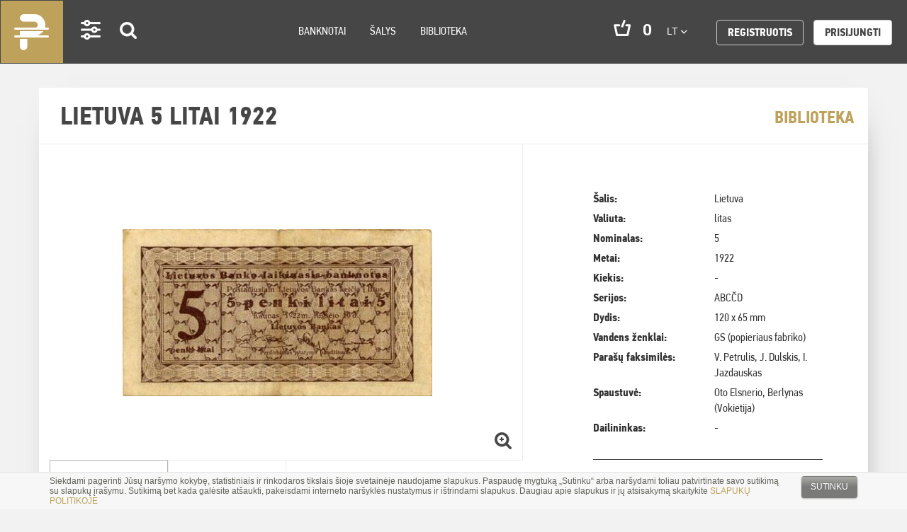

--- FILE ---
content_type: text/html; charset=UTF-8
request_url: https://www.pinigai.lt/index.php/library/litai/lietuva-5-litai-1922
body_size: 20621
content:
<!DOCTYPE html>
<html lang="en">
<head>
    <meta charset="utf-8">
<meta http-equiv="X-UA-Compatible" content="IE=edge">
<meta name="viewport" content="width=device-width, initial-scale=1">
<meta name="verify-paysera" content="f0cc4852447b0f6be92afd593762e94a">
    <title>Lietuva 5 litai 1922 | Pinigai.lt </title>

<link rel="stylesheet" href="/assets/build/css/app-8e85abc3e5.css"/>

<link rel="stylesheet" href="https://maxcdn.bootstrapcdn.com/font-awesome/4.6.2/css/font-awesome.min.css">
<link href="https://fonts.googleapis.com/css?family=Roboto:300i,400,400i,500,500i,700,700i,900" rel="stylesheet">
<!-- HTML5 shim and Respond.js for IE8 support of HTML5 elements and media queries -->
<!-- WARNING: Respond.js doesn't work if you view the page via file:// -->
<!--[if lt IE 9]>
<script src="https://oss.maxcdn.com/html5shiv/3.7.2/html5shiv.min.js"></script>
<script src="https://oss.maxcdn.com/respond/1.4.2/respond.min.js"></script>
<![endif]-->
<!-- Google tag (gtag.js) -->
<script async src="https://www.googletagmanager.com/gtag/js?id=G-EJNFZJBY50"></script>
<script>
  window.dataLayer = window.dataLayer || [];
  function gtag(){dataLayer.push(arguments);}
  gtag('js', new Date());

  gtag('config', 'G-EJNFZJBY50');
</script>
<script>
    var App = {
        csrfToken: '3BVBdS0sJwR7uv9LAnqPwJlP0zFHzNUx9gHbpKDe',
        cartUrl: 'https://www.pinigai.lt/index.php/cart',

        add_to_basket_label: 'Dėti į krepšelį',
        store_cart_url: 'https://www.pinigai.lt/index.php/cart'
    };
</script>
<!-- Google Tag Manager -->
<script>(function(w,d,s,l,i){w[l]=w[l]||[];w[l].push({'gtm.start':
new Date().getTime(),event:'gtm.js'});var f=d.getElementsByTagName(s)[0],
j=d.createElement(s),dl=l!='dataLayer'?'&l='+l:'';j.async=true;j.src=
'https://www.googletagmanager.com/gtm.js?id='+i+dl;f.parentNode.insertBefore(j,f);
})(window,document,'script','dataLayer','GTM-K2PM697');</script>
<!-- End Google Tag Manager --></head>
<body>
<div class="wrapper">
    <div class="cookies-hold" id="europeCookieWrapper" style="display: none;">
    <div class="container">
        <div class="small-12 columns nopad">
            <div class="cookies-text">
                Siekdami pagerinti Jūsų naršymo kokybę, statistiniais ir rinkodaros tikslais šioje svetainėje naudojame
                slapukus. Paspaudę mygtuką „Sutinku“ arba naršydami toliau patvirtinate savo sutikimą su slapukų
                įrašymu. Sutikimą bet kada galėsite atšaukti, pakeisdami interneto naršyklės nustatymus ir ištrindami
                slapukus. Daugiau apie slapukus ir jų atsisakymą skaitykite <a
                        href="/lt/slapuku-politika" target="_blank">SLAPUKŲ POLITIKOJE</a>
            </div>
            <div class="cookies-button text-right">
                <a class="btn-cookies js-cookie-close cookie-close">Sutinku</a>
            </div>
        </div>
    </div>
</div>

<nav class="navbar navbar-default" role="navigation">
    <div class="container-fluid">
        <!-- Brand and toggle get grouped for better mobile display -->
        <div class="navbar-header">
            <button type="button" class="navbar-toggle" data-toggle="collapse"
                    data-target="#bs-example-navbar-collapse-1">
                <span class="sr-only">Toggle navigation</span>
                <span class="icon-bar"></span>
                <span class="icon-bar"></span>
                <span class="icon-bar"></span>
            </button>
            <div class="icons-mobile" id="app-cart-subtotalmobile">
                <a class="navbar-brand desktop-logo" href="/">Pinigai.lt</a>
                <a class="settings visible-xs " href="#">Settings</a>
                <a class="search search-icon visible-xs " href="#">Search</a>
                <span class="cart visible-xs" id="app-cart-subtotalmobile">
                    <cart-subtotal></cart-subtotal>
                </span>
            </div>
        </div>

        <div class="collapse navbar-collapse" id="bs-example-navbar-collapse-1">
            <ul class="nav navbar-nav">
                <!--<li class="navbar-brand"><a href="#">Logo</a></li>-->
                <li class="settings visible-md visible-lg active-set"><a href="#">Settings</a></li>
                <li class="search visible-md visible-lg search-icon active-set"><a href="#">Search</a></li>

                
                                    <li class="">
                        <a href="https://www.pinigai.lt/index.php/banknotes">Banknotai</a>
                    </li>
                                    <li class="">
                        <a href="https://www.pinigai.lt/index.php/lt/salys">Šalys</a>
                    </li>
                                    <li class="">
                        <a href="https://www.pinigai.lt/index.php/library">Biblioteka</a>
                    </li>
                
                <li class="right-nav">
                    <ul>
                        <li class="cart hidden-xs hidden-sm" id="app-cart-subtotal">
                            <cart-subtotal></cart-subtotal>
                        </li>
                        <li class="language">
                            <div class="dropdown">
                                <button class="btn btn-default dropdown-toggle" type="button" id="dropdownMenu1"
                                        data-toggle="dropdown" aria-haspopup="true" aria-expanded="true">
                                    lt
                                    <span class="caret"></span>
                                </button>
                                <ul class="dropdown-menu" aria-labelledby="dropdownMenu1">
                                                                                                                        <li><a href="/en">en</a></li>
                                            <li role="separator" class="divider"></li>
                                                                                                                                                                <li><a href="/ru">ru</a></li>
                                            <li role="separator" class="divider"></li>
                                                                                                                                                                                        </ul>
                            </div>
                        </li>

                            <li class="register">
        <a class="btn btn-default"
           href="https://www.pinigai.lt/index.php/register">Registruotis</a>
    </li>
    <li class="login">
        <a class="btn btn-default white"
           href="https://www.pinigai.lt/index.php/login">Prisijungti</a>
    </li>
                    </ul>
                </li>
            </ul>
        </div><!-- /.navbar-collapse -->
    </div><!-- /.container-fluid -->
</nav>
    <!-- Success Messages -->

<!-- Informational Messages -->

<!-- Warning Messages -->

                                                                
<!-- Error Messages -->

    <div class="content">
        <div class="newest vidinis">
                
    <div class="container" id="app-product">
        <div class="row">
                    </div>

        <div class="row">

            <div class="col-lg-12 col-sm-12 col-xs-12 product-view">
                <h2 class="heading-title">
                    Lietuva 5 litai 1922

                    
                    <span class="right"><a href="https://www.pinigai.lt/index.php/library">Biblioteka</a></span>
                </h2>
                <div class="product-details clearfix">
                    <div class="row-fluid">
                        <div class="col-sm-12 col-md-7 single-left nopadright">
                            <div class="col-md-12" id="carousel-bounding-box">
                                <div id="myCarousel" class="carousel slide">
                                    <!-- main slider carousel items -->
                                    <div class="carousel-inner">
                                                                                                                                    <div class="item active" data-slide-number="0">
                                                    <a rel="product_image" class="fancybox"
                                                       href="/app/default/assets/images/40.jpg">
                                                        <img src="/app/default/assets/images/dc2df29f679ae955980497f5d61a36c5.jpg"
                                                             class="img-responsive">
                                                    </a>
                                                </div>
                                                                                                                                                                                <div class="item" data-slide-number="1">
                                                    <a rel="product_image" class="fancybox"
                                                       href="/app/default/assets/images/41.jpg">
                                                        <img src="/app/default/assets/images/f6fc3522866648bf7a417d377f954d1e.jpg"
                                                             class="img-responsive">
                                                    </a>
                                                </div>
                                                                                                                        </div>
                                </div>
                                <a href="#"><span class="zoom"> </span></a>
                            </div>

                            <div class="hidden-sm hidden-xs text-left col-sm-12 nopad" id="slider-thumbs">
                                <ul class="list-inline">
                                                                                                                        <li>
                                                <a id="carousel-selector-0"
                                                   class="selected">
                                                    <img src="/app/default/assets/images/b2dc632ade849641e9f3f5eece31b2a2.jpg"
                                                         class="img-responsive">
                                                </a>
                                            </li>
                                                                                                                                                                <li>
                                                <a id="carousel-selector-1"
                                                   >
                                                    <img src="/app/default/assets/images/85742e4e4f63193a1bc7160a9708b0a6.jpg"
                                                         class="img-responsive">
                                                </a>
                                            </li>
                                                                                                            </ul>
                            </div>
                        </div>

                        <div class="col-sm-12 col-md-5 single-right carousel-table">
                            <div class="inside">
                                <table class="table borderless">
                                    <tr>
    <td>Šalis:</td>
    <td>Lietuva</td>
</tr>
<tr>
    <td>Valiuta:</td>
    <td>litas</td>
</tr>
<tr>
    <td>Nominalas:</td>
    <td>5</td>
</tr>
<tr>
    <td>Metai:</td>
    <td>1922</td>
</tr>
<tr>
    <td>Kiekis:</td>
    <td>-</td>
</tr>
<tr>
    <td>Serijos:</td>
    <td>ABCČD</td>
</tr>
<tr>
    <td>Dydis:</td>
    <td>120 x 65 mm</td>
</tr>
<tr>
    <td>Vandens ženklai:</td>
    <td>GS (popieriaus fabriko)</td>
</tr>
<tr>
    <td>Parašų faksimilės:</td>
    <td>V. Petrulis, J. Dulskis, I. Jazdauskas</td>
</tr>
<tr>
    <td>Spaustuvė:</td>
    <td>Oto Elsnerio, Berlynas (Vokietija)</td>
</tr>
<tr>
    <td>Dailininkas:</td>
    <td>-</td>
</tr>
                                </table>
                            </div>

                                                    </div>
                    </div>
                </div>
                <div class="product-details clearfix col-sm-12">
                    <div class="subscribe">
                        <div class="col-xs-12 col-md-12 links">
                            <div class="pull-right">
                                
                                <a data-target="#questionsForm" href="#questionsForm" class="question-about fancybox">
                                    Radai neatitikimą? Pranešk mums!
                                </a>
                            </div>
                        </div>
                    </div>
                </div>

                <div class="product-details clearfix col-sm-12">
                    <div class="back row-fluid text-left full-list back-to-list">
    <a href="javascript:void(0);">GRĮŽTI ATGAL</a>
</div>

                </div>

                                    <div class="col-lg-12 col-sm-12 col-xs-12 products">
                        <div class="small-12 columns section-title nopad">
                            <h3>Panašios prekės</h3>
                        </div>
                        <div class="small-12 columns products-list products-list-small nopad">
                                <div class="col-lg-4 col-md-4 col-sm-6 col-xs-6 product">
        <a href="https://www.pinigai.lt/index.php/library/litai/lietuva-1-centas-1922-2">
            <img class="img" src="/app/default/assets/images/a4bf79f22157050c99d3135919550974.jpg" alt=""/>
            <div class="text-box">
                <h4>Lietuva 1 centas 1922</h4>
            </div>
            <div class="text-box-hover">
                <img src="/assets/build/images/arrow-product.png" alt=""/>
            </div>
        </a>
    </div>
    <div class="col-lg-4 col-md-4 col-sm-6 col-xs-6 product">
        <a href="https://www.pinigai.lt/index.php/library/litai/lietuva-5-centai-1922-2">
            <img class="img" src="/app/default/assets/images/541a972885a46d4cd674fb4502cdab85.jpg" alt=""/>
            <div class="text-box">
                <h4>Lietuva 5 centai 1922</h4>
            </div>
            <div class="text-box-hover">
                <img src="/assets/build/images/arrow-product.png" alt=""/>
            </div>
        </a>
    </div>
    <div class="col-lg-4 col-md-4 col-sm-6 col-xs-6 product">
        <a href="https://www.pinigai.lt/index.php/library/litai/lietuva-20-centu-1922-2">
            <img class="img" src="/app/default/assets/images/d768392bef8822eac577862fb0136f77.jpg" alt=""/>
            <div class="text-box">
                <h4>Lietuva 20 centų 1922</h4>
            </div>
            <div class="text-box-hover">
                <img src="/assets/build/images/arrow-product.png" alt=""/>
            </div>
        </a>
    </div>
    <div class="col-lg-4 col-md-4 col-sm-6 col-xs-6 product">
        <a href="https://www.pinigai.lt/index.php/library/litai/lietuva-50-centu-1922">
            <img class="img" src="/app/default/assets/images/79517abd0b60bdfc0e8dbd3c19803919.jpg" alt=""/>
            <div class="text-box">
                <h4>Lietuva 50 centų 1922</h4>
            </div>
            <div class="text-box-hover">
                <img src="/assets/build/images/arrow-product.png" alt=""/>
            </div>
        </a>
    </div>
    <div class="col-lg-4 col-md-4 col-sm-6 col-xs-6 product">
        <a href="https://www.pinigai.lt/index.php/library/litai/lietuva-1-litas-1922">
            <img class="img" src="/app/default/assets/images/9a75f1c94e440f4590740692567e9b53.jpg" alt=""/>
            <div class="text-box">
                <h4>Lietuva 1 litas 1922</h4>
            </div>
            <div class="text-box-hover">
                <img src="/assets/build/images/arrow-product.png" alt=""/>
            </div>
        </a>
    </div>
    <div class="col-lg-4 col-md-4 col-sm-6 col-xs-6 product">
        <a href="https://www.pinigai.lt/index.php/library/litai/lietuva-1-centas-1922">
            <img class="img" src="/app/default/assets/images/20390d1ef47be71e4153b74284a30598.jpg" alt=""/>
            <div class="text-box">
                <h4>Lietuva 1 centas 1922</h4>
            </div>
            <div class="text-box-hover">
                <img src="/assets/build/images/arrow-product.png" alt=""/>
            </div>
        </a>
    </div>
    <div class="col-lg-4 col-md-4 col-sm-6 col-xs-6 product">
        <a href="https://www.pinigai.lt/index.php/library/litai/lietuva-2-centai-1922">
            <img class="img" src="/app/default/assets/images/78a8071ca81899deee82c5bbaf462ee8.jpg" alt=""/>
            <div class="text-box">
                <h4>Lietuva 2 centai 1922</h4>
            </div>
            <div class="text-box-hover">
                <img src="/assets/build/images/arrow-product.png" alt=""/>
            </div>
        </a>
    </div>
    <div class="col-lg-4 col-md-4 col-sm-6 col-xs-6 product">
        <a href="https://www.pinigai.lt/index.php/library/litai/lietuva-5-centai-1922">
            <img class="img" src="/app/default/assets/images/c396d7e79cc52ed84d550c5c328fcc6e.jpg" alt=""/>
            <div class="text-box">
                <h4>Lietuva 5 centai 1922</h4>
            </div>
            <div class="text-box-hover">
                <img src="/assets/build/images/arrow-product.png" alt=""/>
            </div>
        </a>
    </div>
    <div class="col-lg-4 col-md-4 col-sm-6 col-xs-6 product">
        <a href="https://www.pinigai.lt/index.php/library/litai/lietuva-10-centu-1922">
            <img class="img" src="/app/default/assets/images/b1406096a42751f2ccd278bffe7afcd9.jpg" alt=""/>
            <div class="text-box">
                <h4>Lietuva 10 centų 1922</h4>
            </div>
            <div class="text-box-hover">
                <img src="/assets/build/images/arrow-product.png" alt=""/>
            </div>
        </a>
    </div>
    <div class="col-lg-4 col-md-4 col-sm-6 col-xs-6 product">
        <a href="https://www.pinigai.lt/index.php/library/litai/lietuva-20-centu-1922">
            <img class="img" src="/app/default/assets/images/8b4e9a11ace79b2fb422e9cb886537b5.jpg" alt=""/>
            <div class="text-box">
                <h4>Lietuva 20 centų 1922</h4>
            </div>
            <div class="text-box-hover">
                <img src="/assets/build/images/arrow-product.png" alt=""/>
            </div>
        </a>
    </div>
    <div class="col-lg-4 col-md-4 col-sm-6 col-xs-6 product">
        <a href="https://www.pinigai.lt/index.php/library/litai/lietuva-50-centu-1922-2">
            <img class="img" src="/app/default/assets/images/0a436c7b6b7a98f7eeac2eedd72e3b36.jpg" alt=""/>
            <div class="text-box">
                <h4>Lietuva 50 centų 1922</h4>
            </div>
            <div class="text-box-hover">
                <img src="/assets/build/images/arrow-product.png" alt=""/>
            </div>
        </a>
    </div>
    <div class="col-lg-4 col-md-4 col-sm-6 col-xs-6 product">
        <a href="https://www.pinigai.lt/index.php/library/litai/lietuva-1-litas-1922-2">
            <img class="img" src="/app/default/assets/images/75507ed82c99f80a6e5031dde4e91c8c.jpg" alt=""/>
            <div class="text-box">
                <h4>Lietuva 1 litas 1922</h4>
            </div>
            <div class="text-box-hover">
                <img src="/assets/build/images/arrow-product.png" alt=""/>
            </div>
        </a>
    </div>
    <div class="col-lg-4 col-md-4 col-sm-6 col-xs-6 product">
        <a href="https://www.pinigai.lt/index.php/library/litai/lietuva-2-litai-1922">
            <img class="img" src="/app/default/assets/images/42604f2c81bf8803103567136893eaad.jpg" alt=""/>
            <div class="text-box">
                <h4>Lietuva 2 litai 1922</h4>
            </div>
            <div class="text-box-hover">
                <img src="/assets/build/images/arrow-product.png" alt=""/>
            </div>
        </a>
    </div>
    <div class="col-lg-4 col-md-4 col-sm-6 col-xs-6 product">
        <a href="https://www.pinigai.lt/index.php/library/litai/lietuva-5-litai-1922-2">
            <img class="img" src="/app/default/assets/images/da2bf7fbef09f68fb43ec8edd3ca2116.jpg" alt=""/>
            <div class="text-box">
                <h4>Lietuva 5 litai 1922</h4>
            </div>
            <div class="text-box-hover">
                <img src="/assets/build/images/arrow-product.png" alt=""/>
            </div>
        </a>
    </div>
    <div class="col-lg-4 col-md-4 col-sm-6 col-xs-6 product">
        <a href="https://www.pinigai.lt/index.php/library/litai/lietuva-10-litu-1922">
            <img class="img" src="/app/default/assets/images/5288982b3b3d46c56614f7da84d81fea.jpg" alt=""/>
            <div class="text-box">
                <h4>Lietuva 10 litų 1922</h4>
            </div>
            <div class="text-box-hover">
                <img src="/assets/build/images/arrow-product.png" alt=""/>
            </div>
        </a>
    </div>
    <div class="col-lg-4 col-md-4 col-sm-6 col-xs-6 product">
        <a href="https://www.pinigai.lt/index.php/library/litai/lietuva-50-litu-1922">
            <img class="img" src="/app/default/assets/images/66337c5898fad8d8b1011c794347a248.jpg" alt=""/>
            <div class="text-box">
                <h4>Lietuva 50 litų 1922</h4>
            </div>
            <div class="text-box-hover">
                <img src="/assets/build/images/arrow-product.png" alt=""/>
            </div>
        </a>
    </div>
    <div class="col-lg-4 col-md-4 col-sm-6 col-xs-6 product">
        <a href="https://www.pinigai.lt/index.php/library/litai/lietuva-100-litu-1922">
            <img class="img" src="/app/default/assets/images/e07126ac9a0fb4dcbef57e04f1d94961.jpg" alt=""/>
            <div class="text-box">
                <h4>Lietuva 100 litų 1922</h4>
            </div>
            <div class="text-box-hover">
                <img src="/assets/build/images/arrow-product.png" alt=""/>
            </div>
        </a>
    </div>
    <div class="col-lg-4 col-md-4 col-sm-6 col-xs-6 product">
        <a href="https://www.pinigai.lt/index.php/library/litai/lietuva-500-litu-1924">
            <img class="img" src="/app/default/assets/images/2f7ce7f8ec44f7c8b024decba4ed3945.jpg" alt=""/>
            <div class="text-box">
                <h4>Lietuva 500 litų 1924</h4>
            </div>
            <div class="text-box-hover">
                <img src="/assets/build/images/arrow-product.png" alt=""/>
            </div>
        </a>
    </div>
    <div class="col-lg-4 col-md-4 col-sm-6 col-xs-6 product">
        <a href="https://www.pinigai.lt/index.php/library/litai/lietuva-1-000-litu-1924">
            <img class="img" src="/app/default/assets/images/8802452431be2ae6b292eb6deaef3869.jpg" alt=""/>
            <div class="text-box">
                <h4>Lietuva 1 000 litų 1924</h4>
            </div>
            <div class="text-box-hover">
                <img src="/assets/build/images/arrow-product.png" alt=""/>
            </div>
        </a>
    </div>
    <div class="col-lg-4 col-md-4 col-sm-6 col-xs-6 product">
        <a href="https://www.pinigai.lt/index.php/library/litai/lietuva-10-litu-1927">
            <img class="img" src="/app/default/assets/images/3bb353a5e2de5ad606c50ba3aefa2e6b.jpg" alt=""/>
            <div class="text-box">
                <h4>Lietuva 10 litų 1927</h4>
            </div>
            <div class="text-box-hover">
                <img src="/assets/build/images/arrow-product.png" alt=""/>
            </div>
        </a>
    </div>
    <div class="col-lg-4 col-md-4 col-sm-6 col-xs-6 product">
        <a href="https://www.pinigai.lt/index.php/library/litai/lietuva-50-litu-1928">
            <img class="img" src="/app/default/assets/images/e82f498d0298a6f17dc6ee808ac8821e.jpg" alt=""/>
            <div class="text-box">
                <h4>Lietuva 50 litų 1928</h4>
            </div>
            <div class="text-box-hover">
                <img src="/assets/build/images/arrow-product.png" alt=""/>
            </div>
        </a>
    </div>
    <div class="col-lg-4 col-md-4 col-sm-6 col-xs-6 product">
        <a href="https://www.pinigai.lt/index.php/library/litai/lietuva-100-litu-1928">
            <img class="img" src="/app/default/assets/images/feb8f2cf3beee2dbed5551669eec4cc0.jpg" alt=""/>
            <div class="text-box">
                <h4>Lietuva 100 litų 1928</h4>
            </div>
            <div class="text-box-hover">
                <img src="/assets/build/images/arrow-product.png" alt=""/>
            </div>
        </a>
    </div>
    <div class="col-lg-4 col-md-4 col-sm-6 col-xs-6 product">
        <a href="https://www.pinigai.lt/index.php/library/litai/lietuva-5-litai-1929">
            <img class="img" src="/app/default/assets/images/3cb600df38f08870b117fa181609f740.jpg" alt=""/>
            <div class="text-box">
                <h4>Lietuva 5 litai 1929</h4>
            </div>
            <div class="text-box-hover">
                <img src="/assets/build/images/arrow-product.png" alt=""/>
            </div>
        </a>
    </div>
    <div class="col-lg-4 col-md-4 col-sm-6 col-xs-6 product">
        <a href="https://www.pinigai.lt/index.php/library/litai/lietuva-20-litu-1930">
            <img class="img" src="/app/default/assets/images/f03c3b9c29c996d44e0ce004bdb7b9ad.jpg" alt=""/>
            <div class="text-box">
                <h4>Lietuva 20 litų 1930</h4>
            </div>
            <div class="text-box-hover">
                <img src="/assets/build/images/arrow-product.png" alt=""/>
            </div>
        </a>
    </div>
    <div class="col-lg-4 col-md-4 col-sm-6 col-xs-6 product">
        <a href="https://www.pinigai.lt/index.php/library/litai/lietuva-10-litu-1938">
            <img class="img" src="/app/default/assets/images/3bbbe499946dd9f48ce9338776c9967f.jpg" alt=""/>
            <div class="text-box">
                <h4>Lietuva 10 litų 1938</h4>
            </div>
            <div class="text-box-hover">
                <img src="/assets/build/images/arrow-product.png" alt=""/>
            </div>
        </a>
    </div>
    <div class="col-lg-4 col-md-4 col-sm-6 col-xs-6 product">
        <a href="https://www.pinigai.lt/index.php/library/litai/lietuva-10-litu-1991">
            <img class="img" src="/app/default/assets/images/29638e285d5de4cc1ceb314780cd7763.jpg" alt=""/>
            <div class="text-box">
                <h4>Lietuva 10 litų 1991</h4>
            </div>
            <div class="text-box-hover">
                <img src="/assets/build/images/arrow-product.png" alt=""/>
            </div>
        </a>
    </div>
    <div class="col-lg-4 col-md-4 col-sm-6 col-xs-6 product">
        <a href="https://www.pinigai.lt/index.php/library/litai/lietuva-20-litu-1991">
            <img class="img" src="/app/default/assets/images/2c822fbb082d55e8295c969cdbb22e26.jpg" alt=""/>
            <div class="text-box">
                <h4>Lietuva 20 litų 1991</h4>
            </div>
            <div class="text-box-hover">
                <img src="/assets/build/images/arrow-product.png" alt=""/>
            </div>
        </a>
    </div>
    <div class="col-lg-4 col-md-4 col-sm-6 col-xs-6 product">
        <a href="https://www.pinigai.lt/index.php/library/litai/lietuva-50-litu-1991">
            <img class="img" src="/app/default/assets/images/9c307f425c28fd29b87b59f6c5535ae9.jpg" alt=""/>
            <div class="text-box">
                <h4>Lietuva 50 litų 1991</h4>
            </div>
            <div class="text-box-hover">
                <img src="/assets/build/images/arrow-product.png" alt=""/>
            </div>
        </a>
    </div>
    <div class="col-lg-4 col-md-4 col-sm-6 col-xs-6 product">
        <a href="https://www.pinigai.lt/index.php/library/litai/lietuva-100-litu-1991">
            <img class="img" src="/app/default/assets/images/9adf18ea4b84aff25a6cc32a22234370.jpg" alt=""/>
            <div class="text-box">
                <h4>Lietuva 100 litų 1991</h4>
            </div>
            <div class="text-box-hover">
                <img src="/assets/build/images/arrow-product.png" alt=""/>
            </div>
        </a>
    </div>
    <div class="col-lg-4 col-md-4 col-sm-6 col-xs-6 product">
        <a href="https://www.pinigai.lt/index.php/library/litai/lietuva-2-litai-1993">
            <img class="img" src="/app/default/assets/images/670b1d7c9f67c1bfc8509278769a862c.jpg" alt=""/>
            <div class="text-box">
                <h4>Lietuva 2 litai 1993</h4>
            </div>
            <div class="text-box-hover">
                <img src="/assets/build/images/arrow-product.png" alt=""/>
            </div>
        </a>
    </div>
    <div class="col-lg-4 col-md-4 col-sm-6 col-xs-6 product">
        <a href="https://www.pinigai.lt/index.php/library/litai/lietuva-5-litai-1993">
            <img class="img" src="/app/default/assets/images/0affc08ea0a09c1458aec1b9ff38b1d4.jpg" alt=""/>
            <div class="text-box">
                <h4>Lietuva 5 litai 1993</h4>
            </div>
            <div class="text-box-hover">
                <img src="/assets/build/images/arrow-product.png" alt=""/>
            </div>
        </a>
    </div>
    <div class="col-lg-4 col-md-4 col-sm-6 col-xs-6 product">
        <a href="https://www.pinigai.lt/index.php/library/litai/lietuva-10-litu-1993">
            <img class="img" src="/app/default/assets/images/c716dc0811114369fee25a8441c97683.jpg" alt=""/>
            <div class="text-box">
                <h4>Lietuva 10 litų 1993</h4>
            </div>
            <div class="text-box-hover">
                <img src="/assets/build/images/arrow-product.png" alt=""/>
            </div>
        </a>
    </div>
    <div class="col-lg-4 col-md-4 col-sm-6 col-xs-6 product">
        <a href="https://www.pinigai.lt/index.php/library/litai/lietuva-20-litu-1993">
            <img class="img" src="/app/default/assets/images/0614a1d59f637af508212b5d4beedd87.jpg" alt=""/>
            <div class="text-box">
                <h4>Lietuva 20 litų 1993</h4>
            </div>
            <div class="text-box-hover">
                <img src="/assets/build/images/arrow-product.png" alt=""/>
            </div>
        </a>
    </div>
    <div class="col-lg-4 col-md-4 col-sm-6 col-xs-6 product">
        <a href="https://www.pinigai.lt/index.php/library/litai/lietuva-50-litu-1993">
            <img class="img" src="/app/default/assets/images/c35c645f21defbdfeda62216c3424750.jpg" alt=""/>
            <div class="text-box">
                <h4>Lietuva 50 litų 1993</h4>
            </div>
            <div class="text-box-hover">
                <img src="/assets/build/images/arrow-product.png" alt=""/>
            </div>
        </a>
    </div>
    <div class="col-lg-4 col-md-4 col-sm-6 col-xs-6 product">
        <a href="https://www.pinigai.lt/index.php/library/litai/lietuva-1-litas-1994">
            <img class="img" src="/app/default/assets/images/850c0384dfc7e4ca6a446251ada64dcd.jpg" alt=""/>
            <div class="text-box">
                <h4>Lietuva 1 litas 1994</h4>
            </div>
            <div class="text-box-hover">
                <img src="/assets/build/images/arrow-product.png" alt=""/>
            </div>
        </a>
    </div>
    <div class="col-lg-4 col-md-4 col-sm-6 col-xs-6 product">
        <a href="https://www.pinigai.lt/index.php/library/litai/lietuva-10-litu-1997">
            <img class="img" src="/app/default/assets/images/1b3c9b8a2fdadc5b8f8f4c8781adbc8b.jpg" alt=""/>
            <div class="text-box">
                <h4>Lietuva 10 litų 1997</h4>
            </div>
            <div class="text-box-hover">
                <img src="/assets/build/images/arrow-product.png" alt=""/>
            </div>
        </a>
    </div>
    <div class="col-lg-4 col-md-4 col-sm-6 col-xs-6 product">
        <a href="https://www.pinigai.lt/index.php/library/litai/lietuva-20-litu-1997">
            <img class="img" src="/app/default/assets/images/be50a71b421de64d032a3960e405c749.jpg" alt=""/>
            <div class="text-box">
                <h4>Lietuva 20 litų 1997</h4>
            </div>
            <div class="text-box-hover">
                <img src="/assets/build/images/arrow-product.png" alt=""/>
            </div>
        </a>
    </div>
    <div class="col-lg-4 col-md-4 col-sm-6 col-xs-6 product">
        <a href="https://www.pinigai.lt/index.php/library/litai/lietuva-200-litu-1997">
            <img class="img" src="/app/default/assets/images/d7c3d7c72b6150898486006d4fcd1527.jpg" alt=""/>
            <div class="text-box">
                <h4>Lietuva 200 litų 1997</h4>
            </div>
            <div class="text-box-hover">
                <img src="/assets/build/images/arrow-product.png" alt=""/>
            </div>
        </a>
    </div>
    <div class="col-lg-4 col-md-4 col-sm-6 col-xs-6 product">
        <a href="https://www.pinigai.lt/index.php/library/litai/lietuva-50-litu-1998">
            <img class="img" src="/app/default/assets/images/8eefddf4982d6e20551926069871a4a6.jpg" alt=""/>
            <div class="text-box">
                <h4>Lietuva 50 litų 1998</h4>
            </div>
            <div class="text-box-hover">
                <img src="/assets/build/images/arrow-product.png" alt=""/>
            </div>
        </a>
    </div>
    <div class="col-lg-4 col-md-4 col-sm-6 col-xs-6 product">
        <a href="https://www.pinigai.lt/index.php/library/litai/lietuva-100-litu-2000">
            <img class="img" src="/app/default/assets/images/750cc272216ca9cc35b76681ffa44c26.jpg" alt=""/>
            <div class="text-box">
                <h4>Lietuva 100 litų 2000</h4>
            </div>
            <div class="text-box-hover">
                <img src="/assets/build/images/arrow-product.png" alt=""/>
            </div>
        </a>
    </div>
    <div class="col-lg-4 col-md-4 col-sm-6 col-xs-6 product">
        <a href="https://www.pinigai.lt/index.php/library/litai/lietuva-500-litu-2000">
            <img class="img" src="/app/default/assets/images/d1f49ca24cc51b14d2e605f90e16de02.jpg" alt=""/>
            <div class="text-box">
                <h4>Lietuva 500 litų 2000</h4>
            </div>
            <div class="text-box-hover">
                <img src="/assets/build/images/arrow-product.png" alt=""/>
            </div>
        </a>
    </div>
    <div class="col-lg-4 col-md-4 col-sm-6 col-xs-6 product">
        <a href="https://www.pinigai.lt/index.php/library/litai/lietuva-10-litu-2001">
            <img class="img" src="/app/default/assets/images/ec1af11408f7d0fdccb10262f81ef4d7.jpg" alt=""/>
            <div class="text-box">
                <h4>Lietuva 10 litų 2001</h4>
            </div>
            <div class="text-box-hover">
                <img src="/assets/build/images/arrow-product.png" alt=""/>
            </div>
        </a>
    </div>
    <div class="col-lg-4 col-md-4 col-sm-6 col-xs-6 product">
        <a href="https://www.pinigai.lt/index.php/library/litai/lietuva-20-litu-2001">
            <img class="img" src="/app/default/assets/images/0e50384baab38eae27c42809267cd42e.jpg" alt=""/>
            <div class="text-box">
                <h4>Lietuva 20 litų 2001</h4>
            </div>
            <div class="text-box-hover">
                <img src="/assets/build/images/arrow-product.png" alt=""/>
            </div>
        </a>
    </div>
    <div class="col-lg-4 col-md-4 col-sm-6 col-xs-6 product">
        <a href="https://www.pinigai.lt/index.php/library/litai/lietuva-50-litu-2003">
            <img class="img" src="/app/default/assets/images/2af220dbb4ed61144564db901de5f648.jpg" alt=""/>
            <div class="text-box">
                <h4>Lietuva 50 litų 2003</h4>
            </div>
            <div class="text-box-hover">
                <img src="/assets/build/images/arrow-product.png" alt=""/>
            </div>
        </a>
    </div>
    <div class="col-lg-4 col-md-4 col-sm-6 col-xs-6 product">
        <a href="https://www.pinigai.lt/index.php/library/litai/lietuva-10-litu-2007">
            <img class="img" src="/app/default/assets/images/758678ce741bc45c527f739754cefbaf.jpg" alt=""/>
            <div class="text-box">
                <h4>Lietuva 10 litų 2007</h4>
            </div>
            <div class="text-box-hover">
                <img src="/assets/build/images/arrow-product.png" alt=""/>
            </div>
        </a>
    </div>
    <div class="col-lg-4 col-md-4 col-sm-6 col-xs-6 product">
        <a href="https://www.pinigai.lt/index.php/library/litai/lietuva-20-litu-2007">
            <img class="img" src="/app/default/assets/images/360cfae99d9344333d14ba7437d6298e.jpg" alt=""/>
            <div class="text-box">
                <h4>Lietuva 20 litų 2007</h4>
            </div>
            <div class="text-box-hover">
                <img src="/assets/build/images/arrow-product.png" alt=""/>
            </div>
        </a>
    </div>
    <div class="col-lg-4 col-md-4 col-sm-6 col-xs-6 product">
        <a href="https://www.pinigai.lt/index.php/library/litai/lietuva-100-litu-2007">
            <img class="img" src="/app/default/assets/images/cc2b4bb366a953a1edac2a443f8c9b80.jpg" alt=""/>
            <div class="text-box">
                <h4>Lietuva 100 litų 2007</h4>
            </div>
            <div class="text-box-hover">
                <img src="/assets/build/images/arrow-product.png" alt=""/>
            </div>
        </a>
    </div>
                        </div>
                    </div>
                            </div>
        </div>
    </div>

    <div class="fancy_form_holder" id="questionsForm" style="width: 500px;">
    <h3>Praneškite apie neatitikimą.</h3>
    
    <form method="POST" action="https://www.pinigai.lt/index.php/form/handle/b12801b90656477d673ec7606386d177" accept-charset="UTF-8"><input name="_token" type="hidden" value="3BVBdS0sJwR7uv9LAnqPwJlP0zFHzNUx9gHbpKDe">

                        <div
        
        class="
    small-12 columns nopad
    form-group
        
        your_email-field
        email-field_type
        
    ">

            <div class="small-12 columns form-label nopad">
            <label class="control-label">
                                    El. paštas


                    
                                                </label>
        </div>
    
                                
    <div>


        <div class="small-12 columns form-element nopad">
    <input
        id="your_email-field"
        value=""
        name="your_email"
        type="text"
         data-field="your_email" data-field_name="your_email" data-provides="anomaly.field_type.email" class="form-control"
    >
</div>

    </div>
</div>

                                <div
        
        class="
    small-12 columns nopad
    form-group
        
        body-field
        textarea-field_type
        
    ">

            <div class="small-12 columns form-label nopad">
            <label class="control-label">
                                    Žinutė


                    
                                                </label>
        </div>
    
                                
    <div>


        


<textarea
        name="body"
        data-max=""
        rows="6"
        placeholder=""

                
         data-field="body" data-field_name="body" data-provides="anomaly.field_type.textarea" class="form-control"
        
        ></textarea>


    </div>
</div>

            
    <input type="hidden" name="product_url" value="https://www.pinigai.lt/index.php/library/litai/lietuva-5-litai-1922">

    <span class="input-group-btn">
        <button class="square_button" type="submit">
            Siųsti
        </button>
    </span>

    </form>

    <h4 id="form-response-question"></h4>
</div>

<script type="text/javascript">
    window.addEventListener("load", ajaxContactForm, false);
    function ajaxContactForm() {
        var form = $('#questionsForm form');

        form.on('submit', function(e){
            var btn_submit = $('button', $(this));

            // disable submit button
            btn_submit.prop('disabled', 'disabled');
            btn_submit.html('Siunčiama');

            e.preventDefault();
            $.ajax({
                url: $(this).attr('action'),
                data: $(this).serialize(),
                dataType: 'json',
                method: 'POST',
            }).done(function( response ) {
                if(response.success){
                    form.slideUp();
                    $('#form-response-question').html('Jūsų užklausą gavome. Susisieksime su jumis 1 darbo dienos bėgyje.');
                } else {
                    var errors = response.errors;
                    btn_submit.html('Siųsti');

                    // remove previous errors
                    form.find('input, select, textarea').removeClass('error');

                    $.each(errors, function (key, value) {
                        form.find('[name=' + key + ']').addClass('error');
                    });

                    // errors on form, we need submit button
                    btn_submit.removeAttr('disabled');
                }
            });
        });
    }
</script>
        </div>
    </div>

    <footer class="footer">
    <div class="footer_top">
        <div class="container">
            <div class="pull-right">
                <a id="to-top" href="#top">į viršų</a>
            </div>
            <ul class="solutions">
                <li class="secure-buy">
                    Saugus pirkimas
                </li>
                <li class="apmokejimas">
                    Lankstūs apmokėjimo būdai
                </li>
                <li class="ipakavimas">
                    Kruopštus įpakavimas
                </li>
                <li class="delivery">
                    Atsakingas pristatymas
                </li>
            </ul>
        </div>
    </div>
    <div class="footer_bottom">
        <div class="container">
            <section class="top-section">
                <div class="pull-left about-site hidden-xs hidden-sm">
                    <div class="pull-left">
                        <img src="/assets/build/images/logo.png" alt=""/>
                    </div>
                    <div class="pull-left txt-block">
                        <span class="logo-text">PINIGAI.LT</span>
                        <p>
                            Visi pasaulio pinigai vienoje vietoje!<br />
Pinigai.lt yra bonistikos entuziastų iniciatyva, kuria siekiame burti pinigų kolekcionierius. Banknotai mums - ne celiuliozės gaminiai, o meno kūriniai. Esame įsitikinę, kad juos būtina saugoti ir išsaugoti.<br />
Padedame nustatyti Jūsų turimų kolekcinių vertybių autentiškumą, originalumą. Konsultuojame vertės nustatymo klausimais. Visos svetainėje siūlomos įsigyti prekės yra autentiškos.
                        </p>
                    </div>
                </div>
                <div class="pull-left member hidden-xs hidden-sm">
                    <p class="logo-text">Vilniaus kolekcininkų klubo narys</p>
                    <img src="/assets/build/images/vkk_logo.png" alt=""/>
                </div>
                <div class="pull-right navigation">
                    <ul>
                        
                                                    <li class="">
                                <a href="https://www.pinigai.lt/index.php/lt/kaip-pirkti">Kaip pirkti</a>
                            </li>
                                                    <li class="">
                                <a href="https://www.pinigai.lt/index.php/lt/pristatymo-salygos">Pristatymo sąlygos</a>
                            </li>
                                                    <li class="">
                                <a href="https://www.pinigai.lt/index.php/lt/grazinimo-salygos">Grąžinimo sąlygos</a>
                            </li>
                                                    <li class="">
                                <a href="https://www.pinigai.lt/index.php/lt/kontaktai">Kontaktai</a>
                            </li>
                                            </ul>
                </div>
                <div class="clearfix"></div>
            </section>
            <section class="bottom-section hidden-xs hidden-sm">
                <div class="kolekcijos">
                    <div class="title pull-left">
                        <p class="title">Mūsų kolekcijoje sukaupta</p>
                    </div>
                    <div class="kolekcija">
                        <a class="banknotes_link" href="/banknotes">
                            <div class="number">
                                900
                            </div>
                            <small>BANKNOTAI</small>
                        </a>
                    </div>
                </div>
                <div class="apmokejimo-galimybes pull-right">
                    <div class="title pull-left">
                        <p class="title">Apmokėjimo galimybės</p>
                    </div>
                    <div class="pull-left">
                        <img src="/assets/build/images/paypal.png" alt=""/>
                    </div>
                    <div class="pull-left">
                        <img src="/assets/build/images/paysera.png" alt=""/>
                    </div>
                    <div class="pull-left">
                        <span class="bank-transfer">Banko pavedimu</span>
                    </div>
                </div>
                <div class="clearfix"></div>
            </section>
            <section class="copyrights-section hidden-sm hidden-xs">
                
                <div class="col-md-6">
                    <p class="text-left pull-left">
                        © 2017 MB Pinigai.lt. Visos teisės saugomos
                    </p>
                </div>
                <div class="col-md-6">
                    <p class="text-right pull-right" style="padding-left: 10px;">
                                                                                    <a href="https://www.pinigai.lt/index.php/lt/privatumo-politika">Privatumo politika</a>
                                                                                                                            </p>
                    <p class="text-left pull-right" style="padding-left: 10px;">
                                                                                                                                        <a href="https://www.pinigai.lt/index.php/lt/slapuku-politika">Slapuku politika</a>
                                                                        </p>
                                    </div>
            </section>
            <section class="copyrights-section hidden-md hidden-lg">
                
                <div class="col-sm-12 top-filter">
                                            <div>
                            <a href="https://www.pinigai.lt/index.php/lt/privatumo-politika">Privatumo politika</a>
                        </div>
                                            <div>
                            <a href="https://www.pinigai.lt/index.php/lt/slapuku-politika">Slapuku politika</a>
                        </div>
                                    </div>
                <div class="col-md-6">
                    <p class="text-left pull-left">
                        © 2017 MB Pinigai.lt. Visos teisės saugomos
                    </p>
                </div>
                            </section>
        </div>
    </div>
</footer>
<script>
    (function (i, s, o, g, r, a, m) {
        i['GoogleAnalyticsObject'] = r;
        i[r] = i[r] || function () {
                (i[r].q = i[r].q || []).push(arguments)
            }, i[r].l = 1 * new Date();
        a = s.createElement(o),
            m = s.getElementsByTagName(o)[0];
        a.async = 1;
        a.src = g;
        m.parentNode.insertBefore(a, m)
    })(window, document, 'script', 'https://www.google-analytics.com/analytics.js', 'ga');

    ga('create', 'UA-96203261-1', 'auto');
    ga('send', 'pageview');
</script>

<script type="text/javascript">
    window.addEventListener("load", ajaxContactForm, false);
    function ajaxContactForm() {
        var form = $('#custom-search-input form');

        form.on('submit', function (e) {
            var btn_submit = $('button', $(this));

            // disable submit button
            btn_submit.prop('disabled', 'disabled');
            btn_submit.html('Siunčiama');

            e.preventDefault();
            $.ajax({
                url: $(this).attr('action'),
                data: $(this).serialize(),
                dataType: 'json',
                method: 'POST',
            }).done(function (response) {
                if (response.success) {
                    form.slideUp();
                    $('#form-response-newsletter').html('Sėkmingai prenumeravote naujienlaiškį');
                } else {
                    var errors = response.errors;
                    btn_submit.html('Prenumeruoti');

                    // remove previous errors
                    form.find('input, select, textarea').removeClass('error');

                    $.each(errors, function (key, value) {
                        form.find('[name=' + key + ']').addClass('error');
                    });

                    // errors on form, we need submit button
                    btn_submit.removeAttr('disabled');
                }
            });
        });
    }
</script>

</div>

<div class="modal-window-filter" role="dialog" id="app-filter">
    <div class="modal-dialog">
        <!-- Modal content-->
        <div class="modal-content">
            <div class="container">
                <div class="modal-body">
                    <div class="col-lg-12 col-md-12 vidinis-filtru">
                        <div class="back-button" id="filterCloseMore">
                            <a href="#"><img src="/assets/build/images/back.jpg" alt=""/></a>
                        </div>
                        <div class="search-box">
                            <div class="search-inner">
                                <span class="search-icon"></span>
                                <input type="text" class="form-control" id="country-filter" name="country-filter"
                                       placeholder="Įveskite, ko ieškote"/>
                            </div>
                        </div>
                        <div class="tabbable-panel">
                            <div class="tabbable-line">
                                <ul class="nav nav-tabs">
                                    <li class="active">
                                        <a href="#tab_default_1" data-toggle="tab" id="filter-trigger-1">
                                            Šalys
                                        </a>
                                    </li>
                                    <li>
                                        <a href="#tab_default_2" data-toggle="tab" id="filter-trigger-2">
                                            Nominalai
                                        </a>
                                    </li>
                                </ul>
                                <div class="tab-content">
                                    <div class="tab-pane active" id="tab_default_1">
                                        <div class="btn-group-vertical btn-style pull-left checkbox-list">
                                                                                            <div class="checkbox">
                                                    <input id="tab_country_1" name="countries[]"
                                                           v-model="countries" type="checkbox" value="1" @click="countryClicked()"><label
                                                            for="tab_country_1">Afganistanas</label>
                                                </div>
                                                                                            <div class="checkbox">
                                                    <input id="tab_country_3" name="countries[]"
                                                           v-model="countries" type="checkbox" value="3" @click="countryClicked()"><label
                                                            for="tab_country_3">Albanija</label>
                                                </div>
                                                                                            <div class="checkbox">
                                                    <input id="tab_country_4" name="countries[]"
                                                           v-model="countries" type="checkbox" value="4" @click="countryClicked()"><label
                                                            for="tab_country_4">Alžyras</label>
                                                </div>
                                                                                            <div class="checkbox">
                                                    <input id="tab_country_7" name="countries[]"
                                                           v-model="countries" type="checkbox" value="7" @click="countryClicked()"><label
                                                            for="tab_country_7">Angola</label>
                                                </div>
                                                                                            <div class="checkbox">
                                                    <input id="tab_country_11" name="countries[]"
                                                           v-model="countries" type="checkbox" value="11" @click="countryClicked()"><label
                                                            for="tab_country_11">Argentina</label>
                                                </div>
                                                                                            <div class="checkbox">
                                                    <input id="tab_country_12" name="countries[]"
                                                           v-model="countries" type="checkbox" value="12" @click="countryClicked()"><label
                                                            for="tab_country_12">Armėnija</label>
                                                </div>
                                                                                            <div class="checkbox">
                                                    <input id="tab_country_16" name="countries[]"
                                                           v-model="countries" type="checkbox" value="16" @click="countryClicked()"><label
                                                            for="tab_country_16">Austrija</label>
                                                </div>
                                                                                            <div class="checkbox">
                                                    <input id="tab_country_18" name="countries[]"
                                                           v-model="countries" type="checkbox" value="18" @click="countryClicked()"><label
                                                            for="tab_country_18">Bahamos</label>
                                                </div>
                                                                                            <div class="checkbox">
                                                    <input id="tab_country_22" name="countries[]"
                                                           v-model="countries" type="checkbox" value="22" @click="countryClicked()"><label
                                                            for="tab_country_22">Baltarusija</label>
                                                </div>
                                                                                            <div class="checkbox">
                                                    <input id="tab_country_20" name="countries[]"
                                                           v-model="countries" type="checkbox" value="20" @click="countryClicked()"><label
                                                            for="tab_country_20">Bangladešas</label>
                                                </div>
                                                                                            <div class="checkbox">
                                                    <input id="tab_country_24" name="countries[]"
                                                           v-model="countries" type="checkbox" value="24" @click="countryClicked()"><label
                                                            for="tab_country_24">Belizas</label>
                                                </div>
                                                                                            <div class="checkbox">
                                                    <input id="tab_country_28" name="countries[]"
                                                           v-model="countries" type="checkbox" value="28" @click="countryClicked()"><label
                                                            for="tab_country_28">Bolivija</label>
                                                </div>
                                                                                            <div class="checkbox">
                                                    <input id="tab_country_30" name="countries[]"
                                                           v-model="countries" type="checkbox" value="30" @click="countryClicked()"><label
                                                            for="tab_country_30">Bosnija ir Hercegovina</label>
                                                </div>
                                                                                            <div class="checkbox">
                                                    <input id="tab_country_31" name="countries[]"
                                                           v-model="countries" type="checkbox" value="31" @click="countryClicked()"><label
                                                            for="tab_country_31">Botsvana</label>
                                                </div>
                                                                                            <div class="checkbox">
                                                    <input id="tab_country_33" name="countries[]"
                                                           v-model="countries" type="checkbox" value="33" @click="countryClicked()"><label
                                                            for="tab_country_33">Brazilija</label>
                                                </div>
                                                                                            <div class="checkbox">
                                                    <input id="tab_country_36" name="countries[]"
                                                           v-model="countries" type="checkbox" value="36" @click="countryClicked()"><label
                                                            for="tab_country_36">Brunėjus</label>
                                                </div>
                                                                                            <div class="checkbox">
                                                    <input id="tab_country_37" name="countries[]"
                                                           v-model="countries" type="checkbox" value="37" @click="countryClicked()"><label
                                                            for="tab_country_37">Bulgarija</label>
                                                </div>
                                                                                            <div class="checkbox">
                                                    <input id="tab_country_39" name="countries[]"
                                                           v-model="countries" type="checkbox" value="39" @click="countryClicked()"><label
                                                            for="tab_country_39">Burundis</label>
                                                </div>
                                                                                            <div class="checkbox">
                                                    <input id="tab_country_27" name="countries[]"
                                                           v-model="countries" type="checkbox" value="27" @click="countryClicked()"><label
                                                            for="tab_country_27">Butanas</label>
                                                </div>
                                                                                            <div class="checkbox">
                                                    <input id="tab_country_49" name="countries[]"
                                                           v-model="countries" type="checkbox" value="49" @click="countryClicked()"><label
                                                            for="tab_country_49">Čilė</label>
                                                </div>
                                                                                            <div class="checkbox">
                                                    <input id="tab_country_247" name="countries[]"
                                                           v-model="countries" type="checkbox" value="247" @click="countryClicked()"><label
                                                            for="tab_country_247">Didžioji Britanija</label>
                                                </div>
                                                                                            <div class="checkbox">
                                                    <input id="tab_country_71" name="countries[]"
                                                           v-model="countries" type="checkbox" value="71" @click="countryClicked()"><label
                                                            for="tab_country_71">Ekvadoras</label>
                                                </div>
                                                                                            <div class="checkbox">
                                                    <input id="tab_country_75" name="countries[]"
                                                           v-model="countries" type="checkbox" value="75" @click="countryClicked()"><label
                                                            for="tab_country_75">Eritrėja</label>
                                                </div>
                                                                                            <div class="checkbox">
                                                    <input id="tab_country_76" name="countries[]"
                                                           v-model="countries" type="checkbox" value="76" @click="countryClicked()"><label
                                                            for="tab_country_76">Estija</label>
                                                </div>
                                                                                            <div class="checkbox">
                                                    <input id="tab_country_77" name="countries[]"
                                                           v-model="countries" type="checkbox" value="77" @click="countryClicked()"><label
                                                            for="tab_country_77">Etiopija</label>
                                                </div>
                                                                                            <div class="checkbox">
                                                    <input id="tab_country_81" name="countries[]"
                                                           v-model="countries" type="checkbox" value="81" @click="countryClicked()"><label
                                                            for="tab_country_81">Fidžis</label>
                                                </div>
                                                                                            <div class="checkbox">
                                                    <input id="tab_country_182" name="countries[]"
                                                           v-model="countries" type="checkbox" value="182" @click="countryClicked()"><label
                                                            for="tab_country_182">Filipinai</label>
                                                </div>
                                                                                            <div class="checkbox">
                                                    <input id="tab_country_102" name="countries[]"
                                                           v-model="countries" type="checkbox" value="102" @click="countryClicked()"><label
                                                            for="tab_country_102">Gajana</label>
                                                </div>
                                                                                            <div class="checkbox">
                                                    <input id="tab_country_88" name="countries[]"
                                                           v-model="countries" type="checkbox" value="88" @click="countryClicked()"><label
                                                            for="tab_country_88">Gambija</label>
                                                </div>
                                                                                            <div class="checkbox">
                                                    <input id="tab_country_91" name="countries[]"
                                                           v-model="countries" type="checkbox" value="91" @click="countryClicked()"><label
                                                            for="tab_country_91">Gana</label>
                                                </div>
                                                                                            <div class="checkbox">
                                                    <input id="tab_country_93" name="countries[]"
                                                           v-model="countries" type="checkbox" value="93" @click="countryClicked()"><label
                                                            for="tab_country_93">Graikija</label>
                                                </div>
                                                                                            <div class="checkbox">
                                                    <input id="tab_country_89" name="countries[]"
                                                           v-model="countries" type="checkbox" value="89" @click="countryClicked()"><label
                                                            for="tab_country_89">Gruzija</label>
                                                </div>
                                                                                            <div class="checkbox">
                                                    <input id="tab_country_98" name="countries[]"
                                                           v-model="countries" type="checkbox" value="98" @click="countryClicked()"><label
                                                            for="tab_country_98">Gvatemala</label>
                                                </div>
                                                                                            <div class="checkbox">
                                                    <input id="tab_country_100" name="countries[]"
                                                           v-model="countries" type="checkbox" value="100" @click="countryClicked()"><label
                                                            for="tab_country_100">Gvinėja</label>
                                                </div>
                                                                                            <div class="checkbox">
                                                    <input id="tab_country_270" name="countries[]"
                                                           v-model="countries" type="checkbox" value="270" @click="countryClicked()"><label
                                                            for="tab_country_270">Gvinėja-Bisau</label>
                                                </div>
                                                                                            <div class="checkbox">
                                                    <input id="tab_country_103" name="countries[]"
                                                           v-model="countries" type="checkbox" value="103" @click="countryClicked()"><label
                                                            for="tab_country_103">Haitis</label>
                                                </div>
                                                                                            <div class="checkbox">
                                                    <input id="tab_country_105" name="countries[]"
                                                           v-model="countries" type="checkbox" value="105" @click="countryClicked()"><label
                                                            for="tab_country_105">Hondūras</label>
                                                </div>
                                                                                            <div class="checkbox">
                                                    <input id="tab_country_109" name="countries[]"
                                                           v-model="countries" type="checkbox" value="109" @click="countryClicked()"><label
                                                            for="tab_country_109">Indija</label>
                                                </div>
                                                                                            <div class="checkbox">
                                                    <input id="tab_country_110" name="countries[]"
                                                           v-model="countries" type="checkbox" value="110" @click="countryClicked()"><label
                                                            for="tab_country_110">Indonezija</label>
                                                </div>
                                                                                            <div class="checkbox">
                                                    <input id="tab_country_112" name="countries[]"
                                                           v-model="countries" type="checkbox" value="112" @click="countryClicked()"><label
                                                            for="tab_country_112">Irakas</label>
                                                </div>
                                                                                            <div class="checkbox">
                                                    <input id="tab_country_111" name="countries[]"
                                                           v-model="countries" type="checkbox" value="111" @click="countryClicked()"><label
                                                            for="tab_country_111">Iranas</label>
                                                </div>
                                                                                            <div class="checkbox">
                                                    <input id="tab_country_108" name="countries[]"
                                                           v-model="countries" type="checkbox" value="108" @click="countryClicked()"><label
                                                            for="tab_country_108">Islandija</label>
                                                </div>
                                                                                            <div class="checkbox">
                                                    <input id="tab_country_218" name="countries[]"
                                                           v-model="countries" type="checkbox" value="218" @click="countryClicked()"><label
                                                            for="tab_country_218">Ispanija</label>
                                                </div>
                                                                                            <div class="checkbox">
                                                    <input id="tab_country_116" name="countries[]"
                                                           v-model="countries" type="checkbox" value="116" @click="countryClicked()"><label
                                                            for="tab_country_116">Italija</label>
                                                </div>
                                                                                            <div class="checkbox">
                                                    <input id="tab_country_115" name="countries[]"
                                                           v-model="countries" type="checkbox" value="115" @click="countryClicked()"><label
                                                            for="tab_country_115">Izraelis</label>
                                                </div>
                                                                                            <div class="checkbox">
                                                    <input id="tab_country_257" name="countries[]"
                                                           v-model="countries" type="checkbox" value="257" @click="countryClicked()"><label
                                                            for="tab_country_257">Jemenas</label>
                                                </div>
                                                                                            <div class="checkbox">
                                                    <input id="tab_country_120" name="countries[]"
                                                           v-model="countries" type="checkbox" value="120" @click="countryClicked()"><label
                                                            for="tab_country_120">Jordanija</label>
                                                </div>
                                                                                            <div class="checkbox">
                                                    <input id="tab_country_271" name="countries[]"
                                                           v-model="countries" type="checkbox" value="271" @click="countryClicked()"><label
                                                            for="tab_country_271">Jugoslavija</label>
                                                </div>
                                                                                            <div class="checkbox">
                                                    <input id="tab_country_248" name="countries[]"
                                                           v-model="countries" type="checkbox" value="248" @click="countryClicked()"><label
                                                            for="tab_country_248">Jungtinės Valstijos</label>
                                                </div>
                                                                                            <div class="checkbox">
                                                    <input id="tab_country_45" name="countries[]"
                                                           v-model="countries" type="checkbox" value="45" @click="countryClicked()"><label
                                                            for="tab_country_45">Kaimanų salos</label>
                                                </div>
                                                                                            <div class="checkbox">
                                                    <input id="tab_country_40" name="countries[]"
                                                           v-model="countries" type="checkbox" value="40" @click="countryClicked()"><label
                                                            for="tab_country_40">Kambodža</label>
                                                </div>
                                                                                            <div class="checkbox">
                                                    <input id="tab_country_187" name="countries[]"
                                                           v-model="countries" type="checkbox" value="187" @click="countryClicked()"><label
                                                            for="tab_country_187">Kataras</label>
                                                </div>
                                                                                            <div class="checkbox">
                                                    <input id="tab_country_121" name="countries[]"
                                                           v-model="countries" type="checkbox" value="121" @click="countryClicked()"><label
                                                            for="tab_country_121">Kazachstanas</label>
                                                </div>
                                                                                            <div class="checkbox">
                                                    <input id="tab_country_122" name="countries[]"
                                                           v-model="countries" type="checkbox" value="122" @click="countryClicked()"><label
                                                            for="tab_country_122">Kenija</label>
                                                </div>
                                                                                            <div class="checkbox">
                                                    <input id="tab_country_125" name="countries[]"
                                                           v-model="countries" type="checkbox" value="125" @click="countryClicked()"><label
                                                            for="tab_country_125">Kirgizija</label>
                                                </div>
                                                                                            <div class="checkbox">
                                                    <input id="tab_country_54" name="countries[]"
                                                           v-model="countries" type="checkbox" value="54" @click="countryClicked()"><label
                                                            for="tab_country_54">Kolumbija</label>
                                                </div>
                                                                                            <div class="checkbox">
                                                    <input id="tab_country_57" name="countries[]"
                                                           v-model="countries" type="checkbox" value="57" @click="countryClicked()"><label
                                                            for="tab_country_57">Kongo Demokratinė Respublika</label>
                                                </div>
                                                                                            <div class="checkbox">
                                                    <input id="tab_country_59" name="countries[]"
                                                           v-model="countries" type="checkbox" value="59" @click="countryClicked()"><label
                                                            for="tab_country_59">Kosta Rika</label>
                                                </div>
                                                                                            <div class="checkbox">
                                                    <input id="tab_country_61" name="countries[]"
                                                           v-model="countries" type="checkbox" value="61" @click="countryClicked()"><label
                                                            for="tab_country_61">Kroatija</label>
                                                </div>
                                                                                            <div class="checkbox">
                                                    <input id="tab_country_124" name="countries[]"
                                                           v-model="countries" type="checkbox" value="124" @click="countryClicked()"><label
                                                            for="tab_country_124">Kuveitas</label>
                                                </div>
                                                                                            <div class="checkbox">
                                                    <input id="tab_country_126" name="countries[]"
                                                           v-model="countries" type="checkbox" value="126" @click="countryClicked()"><label
                                                            for="tab_country_126">Laosas</label>
                                                </div>
                                                                                            <div class="checkbox">
                                                    <input id="tab_country_127" name="countries[]"
                                                           v-model="countries" type="checkbox" value="127" @click="countryClicked()"><label
                                                            for="tab_country_127">Latvija</label>
                                                </div>
                                                                                            <div class="checkbox">
                                                    <input id="tab_country_184" name="countries[]"
                                                           v-model="countries" type="checkbox" value="184" @click="countryClicked()"><label
                                                            for="tab_country_184">Lenkija</label>
                                                </div>
                                                                                            <div class="checkbox">
                                                    <input id="tab_country_129" name="countries[]"
                                                           v-model="countries" type="checkbox" value="129" @click="countryClicked()"><label
                                                            for="tab_country_129">Lesotas</label>
                                                </div>
                                                                                            <div class="checkbox">
                                                    <input id="tab_country_128" name="countries[]"
                                                           v-model="countries" type="checkbox" value="128" @click="countryClicked()"><label
                                                            for="tab_country_128">Libanas</label>
                                                </div>
                                                                                            <div class="checkbox">
                                                    <input id="tab_country_130" name="countries[]"
                                                           v-model="countries" type="checkbox" value="130" @click="countryClicked()"><label
                                                            for="tab_country_130">Liberija</label>
                                                </div>
                                                                                            <div class="checkbox">
                                                    <input id="tab_country_131" name="countries[]"
                                                           v-model="countries" type="checkbox" value="131" @click="countryClicked()"><label
                                                            for="tab_country_131">Libija</label>
                                                </div>
                                                                                            <div class="checkbox">
                                                    <input id="tab_country_133" name="countries[]"
                                                           v-model="countries" type="checkbox" value="133" @click="countryClicked()"><label
                                                            for="tab_country_133">Lietuva</label>
                                                </div>
                                                                                            <div class="checkbox">
                                                    <input id="tab_country_137" name="countries[]"
                                                           v-model="countries" type="checkbox" value="137" @click="countryClicked()"><label
                                                            for="tab_country_137">Madagaskaras</label>
                                                </div>
                                                                                            <div class="checkbox">
                                                    <input id="tab_country_135" name="countries[]"
                                                           v-model="countries" type="checkbox" value="135" @click="countryClicked()"><label
                                                            for="tab_country_135">Makao</label>
                                                </div>
                                                                                            <div class="checkbox">
                                                    <input id="tab_country_136" name="countries[]"
                                                           v-model="countries" type="checkbox" value="136" @click="countryClicked()"><label
                                                            for="tab_country_136">Makedonija</label>
                                                </div>
                                                                                            <div class="checkbox">
                                                    <input id="tab_country_139" name="countries[]"
                                                           v-model="countries" type="checkbox" value="139" @click="countryClicked()"><label
                                                            for="tab_country_139">Malaizija</label>
                                                </div>
                                                                                            <div class="checkbox">
                                                    <input id="tab_country_280" name="countries[]"
                                                           v-model="countries" type="checkbox" value="280" @click="countryClicked()"><label
                                                            for="tab_country_280">Malaja</label>
                                                </div>
                                                                                            <div class="checkbox">
                                                    <input id="tab_country_138" name="countries[]"
                                                           v-model="countries" type="checkbox" value="138" @click="countryClicked()"><label
                                                            for="tab_country_138">Malavis</label>
                                                </div>
                                                                                            <div class="checkbox">
                                                    <input id="tab_country_266" name="countries[]"
                                                           v-model="countries" type="checkbox" value="266" @click="countryClicked()"><label
                                                            for="tab_country_266">Maldyvai</label>
                                                </div>
                                                                                            <div class="checkbox">
                                                    <input id="tab_country_146" name="countries[]"
                                                           v-model="countries" type="checkbox" value="146" @click="countryClicked()"><label
                                                            for="tab_country_146">Mauricijus</label>
                                                </div>
                                                                                            <div class="checkbox">
                                                    <input id="tab_country_148" name="countries[]"
                                                           v-model="countries" type="checkbox" value="148" @click="countryClicked()"><label
                                                            for="tab_country_148">Meksika</label>
                                                </div>
                                                                                            <div class="checkbox">
                                                    <input id="tab_country_277" name="countries[]"
                                                           v-model="countries" type="checkbox" value="277" @click="countryClicked()"><label
                                                            for="tab_country_277">Mianmaras</label>
                                                </div>
                                                                                            <div class="checkbox">
                                                    <input id="tab_country_150" name="countries[]"
                                                           v-model="countries" type="checkbox" value="150" @click="countryClicked()"><label
                                                            for="tab_country_150">Moldova</label>
                                                </div>
                                                                                            <div class="checkbox">
                                                    <input id="tab_country_152" name="countries[]"
                                                           v-model="countries" type="checkbox" value="152" @click="countryClicked()"><label
                                                            for="tab_country_152">Mongolija</label>
                                                </div>
                                                                                            <div class="checkbox">
                                                    <input id="tab_country_156" name="countries[]"
                                                           v-model="countries" type="checkbox" value="156" @click="countryClicked()"><label
                                                            for="tab_country_156">Mozambikas</label>
                                                </div>
                                                                                            <div class="checkbox">
                                                    <input id="tab_country_158" name="countries[]"
                                                           v-model="countries" type="checkbox" value="158" @click="countryClicked()"><label
                                                            for="tab_country_158">Namibija</label>
                                                </div>
                                                                                            <div class="checkbox">
                                                    <input id="tab_country_160" name="countries[]"
                                                           v-model="countries" type="checkbox" value="160" @click="countryClicked()"><label
                                                            for="tab_country_160">Nepalas</label>
                                                </div>
                                                                                            <div class="checkbox">
                                                    <input id="tab_country_167" name="countries[]"
                                                           v-model="countries" type="checkbox" value="167" @click="countryClicked()"><label
                                                            for="tab_country_167">Nigerija</label>
                                                </div>
                                                                                            <div class="checkbox">
                                                    <input id="tab_country_165" name="countries[]"
                                                           v-model="countries" type="checkbox" value="165" @click="countryClicked()"><label
                                                            for="tab_country_165">Nikaragva</label>
                                                </div>
                                                                                            <div class="checkbox">
                                                    <input id="tab_country_173" name="countries[]"
                                                           v-model="countries" type="checkbox" value="173" @click="countryClicked()"><label
                                                            for="tab_country_173">Omanas</label>
                                                </div>
                                                                                            <div class="checkbox">
                                                    <input id="tab_country_278" name="countries[]"
                                                           v-model="countries" type="checkbox" value="278" @click="countryClicked()"><label
                                                            for="tab_country_278">Padniestrė</label>
                                                </div>
                                                                                            <div class="checkbox">
                                                    <input id="tab_country_175" name="countries[]"
                                                           v-model="countries" type="checkbox" value="175" @click="countryClicked()"><label
                                                            for="tab_country_175">Pakistanas</label>
                                                </div>
                                                                                            <div class="checkbox">
                                                    <input id="tab_country_179" name="countries[]"
                                                           v-model="countries" type="checkbox" value="179" @click="countryClicked()"><label
                                                            for="tab_country_179">Papua Naujoji Gvinėja</label>
                                                </div>
                                                                                            <div class="checkbox">
                                                    <input id="tab_country_180" name="countries[]"
                                                           v-model="countries" type="checkbox" value="180" @click="countryClicked()"><label
                                                            for="tab_country_180">Paragvajus</label>
                                                </div>
                                                                                            <div class="checkbox">
                                                    <input id="tab_country_181" name="countries[]"
                                                           v-model="countries" type="checkbox" value="181" @click="countryClicked()"><label
                                                            for="tab_country_181">Peru</label>
                                                </div>
                                                                                            <div class="checkbox">
                                                    <input id="tab_country_217" name="countries[]"
                                                           v-model="countries" type="checkbox" value="217" @click="countryClicked()"><label
                                                            for="tab_country_217">Pietų Sudanas</label>
                                                </div>
                                                                                            <div class="checkbox">
                                                    <input id="tab_country_83" name="countries[]"
                                                           v-model="countries" type="checkbox" value="83" @click="countryClicked()"><label
                                                            for="tab_country_83">Prancūzija</label>
                                                </div>
                                                                                            <div class="checkbox">
                                                    <input id="tab_country_191" name="countries[]"
                                                           v-model="countries" type="checkbox" value="191" @click="countryClicked()"><label
                                                            for="tab_country_191">Ruanda</label>
                                                </div>
                                                                                            <div class="checkbox">
                                                    <input id="tab_country_189" name="countries[]"
                                                           v-model="countries" type="checkbox" value="189" @click="countryClicked()"><label
                                                            for="tab_country_189">Rumunija</label>
                                                </div>
                                                                                            <div class="checkbox">
                                                    <input id="tab_country_190" name="countries[]"
                                                           v-model="countries" type="checkbox" value="190" @click="countryClicked()"><label
                                                            for="tab_country_190">Rusija</label>
                                                </div>
                                                                                            <div class="checkbox">
                                                    <input id="tab_country_212" name="countries[]"
                                                           v-model="countries" type="checkbox" value="212" @click="countryClicked()"><label
                                                            for="tab_country_212">Saliamono salos</label>
                                                </div>
                                                                                            <div class="checkbox">
                                                    <input id="tab_country_199" name="countries[]"
                                                           v-model="countries" type="checkbox" value="199" @click="countryClicked()"><label
                                                            for="tab_country_199">Samoa</label>
                                                </div>
                                                                                            <div class="checkbox">
                                                    <input id="tab_country_201" name="countries[]"
                                                           v-model="countries" type="checkbox" value="201" @click="countryClicked()"><label
                                                            for="tab_country_201">San Tomė ir Principė</label>
                                                </div>
                                                                                            <div class="checkbox">
                                                    <input id="tab_country_202" name="countries[]"
                                                           v-model="countries" type="checkbox" value="202" @click="countryClicked()"><label
                                                            for="tab_country_202">Saudo Arabija</label>
                                                </div>
                                                                                            <div class="checkbox">
                                                    <input id="tab_country_206" name="countries[]"
                                                           v-model="countries" type="checkbox" value="206" @click="countryClicked()"><label
                                                            for="tab_country_206">Seišeliai</label>
                                                </div>
                                                                                            <div class="checkbox">
                                                    <input id="tab_country_204" name="countries[]"
                                                           v-model="countries" type="checkbox" value="204" @click="countryClicked()"><label
                                                            for="tab_country_204">Serbija</label>
                                                </div>
                                                                                            <div class="checkbox">
                                                    <input id="tab_country_170" name="countries[]"
                                                           v-model="countries" type="checkbox" value="170" @click="countryClicked()"><label
                                                            for="tab_country_170">Šiaurės Korėja</label>
                                                </div>
                                                                                            <div class="checkbox">
                                                    <input id="tab_country_207" name="countries[]"
                                                           v-model="countries" type="checkbox" value="207" @click="countryClicked()"><label
                                                            for="tab_country_207">Siera Leonė</label>
                                                </div>
                                                                                            <div class="checkbox">
                                                    <input id="tab_country_208" name="countries[]"
                                                           v-model="countries" type="checkbox" value="208" @click="countryClicked()"><label
                                                            for="tab_country_208">Singapūras</label>
                                                </div>
                                                                                            <div class="checkbox">
                                                    <input id="tab_country_226" name="countries[]"
                                                           v-model="countries" type="checkbox" value="226" @click="countryClicked()"><label
                                                            for="tab_country_226">Sirija</label>
                                                </div>
                                                                                            <div class="checkbox">
                                                    <input id="tab_country_272" name="countries[]"
                                                           v-model="countries" type="checkbox" value="272" @click="countryClicked()"><label
                                                            for="tab_country_272">Somalilandas</label>
                                                </div>
                                                                                            <div class="checkbox">
                                                    <input id="tab_country_213" name="countries[]"
                                                           v-model="countries" type="checkbox" value="213" @click="countryClicked()"><label
                                                            for="tab_country_213">Somalis</label>
                                                </div>
                                                                                            <div class="checkbox">
                                                    <input id="tab_country_219" name="countries[]"
                                                           v-model="countries" type="checkbox" value="219" @click="countryClicked()"><label
                                                            for="tab_country_219">Šri Lanka</label>
                                                </div>
                                                                                            <div class="checkbox">
                                                    <input id="tab_country_220" name="countries[]"
                                                           v-model="countries" type="checkbox" value="220" @click="countryClicked()"><label
                                                            for="tab_country_220">Sudanas</label>
                                                </div>
                                                                                            <div class="checkbox">
                                                    <input id="tab_country_82" name="countries[]"
                                                           v-model="countries" type="checkbox" value="82" @click="countryClicked()"><label
                                                            for="tab_country_82">Suomija</label>
                                                </div>
                                                                                            <div class="checkbox">
                                                    <input id="tab_country_221" name="countries[]"
                                                           v-model="countries" type="checkbox" value="221" @click="countryClicked()"><label
                                                            for="tab_country_221">Surinamas</label>
                                                </div>
                                                                                            <div class="checkbox">
                                                    <input id="tab_country_269" name="countries[]"
                                                           v-model="countries" type="checkbox" value="269" @click="countryClicked()"><label
                                                            for="tab_country_269">Svazilandas</label>
                                                </div>
                                                                                            <div class="checkbox">
                                                    <input id="tab_country_224" name="countries[]"
                                                           v-model="countries" type="checkbox" value="224" @click="countryClicked()"><label
                                                            for="tab_country_224">Švedija</label>
                                                </div>
                                                                                            <div class="checkbox">
                                                    <input id="tab_country_228" name="countries[]"
                                                           v-model="countries" type="checkbox" value="228" @click="countryClicked()"><label
                                                            for="tab_country_228">Tadžikistanas</label>
                                                </div>
                                                                                            <div class="checkbox">
                                                    <input id="tab_country_230" name="countries[]"
                                                           v-model="countries" type="checkbox" value="230" @click="countryClicked()"><label
                                                            for="tab_country_230">Tailandas</label>
                                                </div>
                                                                                            <div class="checkbox">
                                                    <input id="tab_country_229" name="countries[]"
                                                           v-model="countries" type="checkbox" value="229" @click="countryClicked()"><label
                                                            for="tab_country_229">Tanzanija</label>
                                                </div>
                                                                                            <div class="checkbox">
                                                    <input id="tab_country_234" name="countries[]"
                                                           v-model="countries" type="checkbox" value="234" @click="countryClicked()"><label
                                                            for="tab_country_234">Tonga</label>
                                                </div>
                                                                                            <div class="checkbox">
                                                    <input id="tab_country_235" name="countries[]"
                                                           v-model="countries" type="checkbox" value="235" @click="countryClicked()"><label
                                                            for="tab_country_235">Trinidadas ir Tobagas</label>
                                                </div>
                                                                                            <div class="checkbox">
                                                    <input id="tab_country_238" name="countries[]"
                                                           v-model="countries" type="checkbox" value="238" @click="countryClicked()"><label
                                                            for="tab_country_238">Turkija</label>
                                                </div>
                                                                                            <div class="checkbox">
                                                    <input id="tab_country_239" name="countries[]"
                                                           v-model="countries" type="checkbox" value="239" @click="countryClicked()"><label
                                                            for="tab_country_239">Turkmėnistanas</label>
                                                </div>
                                                                                            <div class="checkbox">
                                                    <input id="tab_country_244" name="countries[]"
                                                           v-model="countries" type="checkbox" value="244" @click="countryClicked()"><label
                                                            for="tab_country_244">Uganda</label>
                                                </div>
                                                                                            <div class="checkbox">
                                                    <input id="tab_country_245" name="countries[]"
                                                           v-model="countries" type="checkbox" value="245" @click="countryClicked()"><label
                                                            for="tab_country_245">Ukraina</label>
                                                </div>
                                                                                            <div class="checkbox">
                                                    <input id="tab_country_249" name="countries[]"
                                                           v-model="countries" type="checkbox" value="249" @click="countryClicked()"><label
                                                            for="tab_country_249">Urugvajus</label>
                                                </div>
                                                                                            <div class="checkbox">
                                                    <input id="tab_country_250" name="countries[]"
                                                           v-model="countries" type="checkbox" value="250" @click="countryClicked()"><label
                                                            for="tab_country_250">Uzbekistanas</label>
                                                </div>
                                                                                            <div class="checkbox">
                                                    <input id="tab_country_251" name="countries[]"
                                                           v-model="countries" type="checkbox" value="251" @click="countryClicked()"><label
                                                            for="tab_country_251">Vanuatu</label>
                                                </div>
                                                                                            <div class="checkbox">
                                                    <input id="tab_country_253" name="countries[]"
                                                           v-model="countries" type="checkbox" value="253" @click="countryClicked()"><label
                                                            for="tab_country_253">Venesuela</label>
                                                </div>
                                                                                            <div class="checkbox">
                                                    <input id="tab_country_254" name="countries[]"
                                                           v-model="countries" type="checkbox" value="254" @click="countryClicked()"><label
                                                            for="tab_country_254">Vietnamas</label>
                                                </div>
                                                                                            <div class="checkbox">
                                                    <input id="tab_country_90" name="countries[]"
                                                           v-model="countries" type="checkbox" value="90" @click="countryClicked()"><label
                                                            for="tab_country_90">Vokietija</label>
                                                </div>
                                                                                            <div class="checkbox">
                                                    <input id="tab_country_273" name="countries[]"
                                                           v-model="countries" type="checkbox" value="273" @click="countryClicked()"><label
                                                            for="tab_country_273">Zairas</label>
                                                </div>
                                                                                            <div class="checkbox">
                                                    <input id="tab_country_44" name="countries[]"
                                                           v-model="countries" type="checkbox" value="44" @click="countryClicked()"><label
                                                            for="tab_country_44">Žaliasis Kyšulys</label>
                                                </div>
                                                                                            <div class="checkbox">
                                                    <input id="tab_country_258" name="countries[]"
                                                           v-model="countries" type="checkbox" value="258" @click="countryClicked()"><label
                                                            for="tab_country_258">Zambija</label>
                                                </div>
                                                                                            <div class="checkbox">
                                                    <input id="tab_country_259" name="countries[]"
                                                           v-model="countries" type="checkbox" value="259" @click="countryClicked()"><label
                                                            for="tab_country_259">Zimbabvė</label>
                                                </div>
                                                                                    </div>

                                        <button class="btn btn-large btn-block btn-primary" type="button"
                                                @click.prevent="closeFilterMore">Atnaujinti
                                        </button>
                                    </div>
                                    <div class="tab-pane" id="tab_default_2">
                                                                                    <div class="checkbox">
                                                <input id="tab_denomination_70" name="denominations[]"
                                                       v-model="denominations" type="checkbox" value="70"><label
                                                        for="tab_denomination_70">0.10</label>
                                            </div>
                                                                                    <div class="checkbox">
                                                <input id="tab_denomination_71" name="denominations[]"
                                                       v-model="denominations" type="checkbox" value="71"><label
                                                        for="tab_denomination_71">0.20</label>
                                            </div>
                                                                                    <div class="checkbox">
                                                <input id="tab_denomination_35" name="denominations[]"
                                                       v-model="denominations" type="checkbox" value="35"><label
                                                        for="tab_denomination_35">1/4</label>
                                            </div>
                                                                                    <div class="checkbox">
                                                <input id="tab_denomination_72" name="denominations[]"
                                                       v-model="denominations" type="checkbox" value="72"><label
                                                        for="tab_denomination_72">0.50</label>
                                            </div>
                                                                                    <div class="checkbox">
                                                <input id="tab_denomination_34" name="denominations[]"
                                                       v-model="denominations" type="checkbox" value="34"><label
                                                        for="tab_denomination_34">1/2</label>
                                            </div>
                                                                                    <div class="checkbox">
                                                <input id="tab_denomination_1" name="denominations[]"
                                                       v-model="denominations" type="checkbox" value="1"><label
                                                        for="tab_denomination_1">1</label>
                                            </div>
                                                                                    <div class="checkbox">
                                                <input id="tab_denomination_2" name="denominations[]"
                                                       v-model="denominations" type="checkbox" value="2"><label
                                                        for="tab_denomination_2">2</label>
                                            </div>
                                                                                    <div class="checkbox">
                                                <input id="tab_denomination_32" name="denominations[]"
                                                       v-model="denominations" type="checkbox" value="32"><label
                                                        for="tab_denomination_32">2 1/2</label>
                                            </div>
                                                                                    <div class="checkbox">
                                                <input id="tab_denomination_11" name="denominations[]"
                                                       v-model="denominations" type="checkbox" value="11"><label
                                                        for="tab_denomination_11">3</label>
                                            </div>
                                                                                    <div class="checkbox">
                                                <input id="tab_denomination_3" name="denominations[]"
                                                       v-model="denominations" type="checkbox" value="3"><label
                                                        for="tab_denomination_3">5</label>
                                            </div>
                                                                                    <div class="checkbox">
                                                <input id="tab_denomination_41" name="denominations[]"
                                                       v-model="denominations" type="checkbox" value="41"><label
                                                        for="tab_denomination_41">7</label>
                                            </div>
                                                                                    <div class="checkbox">
                                                <input id="tab_denomination_4" name="denominations[]"
                                                       v-model="denominations" type="checkbox" value="4"><label
                                                        for="tab_denomination_4">10</label>
                                            </div>
                                                                                    <div class="checkbox">
                                                <input id="tab_denomination_42" name="denominations[]"
                                                       v-model="denominations" type="checkbox" value="42"><label
                                                        for="tab_denomination_42">15</label>
                                            </div>
                                                                                    <div class="checkbox">
                                                <input id="tab_denomination_5" name="denominations[]"
                                                       v-model="denominations" type="checkbox" value="5"><label
                                                        for="tab_denomination_5">20</label>
                                            </div>
                                                                                    <div class="checkbox">
                                                <input id="tab_denomination_12" name="denominations[]"
                                                       v-model="denominations" type="checkbox" value="12"><label
                                                        for="tab_denomination_12">25</label>
                                            </div>
                                                                                    <div class="checkbox">
                                                <input id="tab_denomination_48" name="denominations[]"
                                                       v-model="denominations" type="checkbox" value="48"><label
                                                        for="tab_denomination_48">35</label>
                                            </div>
                                                                                    <div class="checkbox">
                                                <input id="tab_denomination_44" name="denominations[]"
                                                       v-model="denominations" type="checkbox" value="44"><label
                                                        for="tab_denomination_44">40</label>
                                            </div>
                                                                                    <div class="checkbox">
                                                <input id="tab_denomination_6" name="denominations[]"
                                                       v-model="denominations" type="checkbox" value="6"><label
                                                        for="tab_denomination_6">50</label>
                                            </div>
                                                                                    <div class="checkbox">
                                                <input id="tab_denomination_43" name="denominations[]"
                                                       v-model="denominations" type="checkbox" value="43"><label
                                                        for="tab_denomination_43">75</label>
                                            </div>
                                                                                    <div class="checkbox">
                                                <input id="tab_denomination_7" name="denominations[]"
                                                       v-model="denominations" type="checkbox" value="7"><label
                                                        for="tab_denomination_7">100</label>
                                            </div>
                                                                                    <div class="checkbox">
                                                <input id="tab_denomination_8" name="denominations[]"
                                                       v-model="denominations" type="checkbox" value="8"><label
                                                        for="tab_denomination_8">200</label>
                                            </div>
                                                                                    <div class="checkbox">
                                                <input id="tab_denomination_33" name="denominations[]"
                                                       v-model="denominations" type="checkbox" value="33"><label
                                                        for="tab_denomination_33">250</label>
                                            </div>
                                                                                    <div class="checkbox">
                                                <input id="tab_denomination_9" name="denominations[]"
                                                       v-model="denominations" type="checkbox" value="9"><label
                                                        for="tab_denomination_9">500</label>
                                            </div>
                                                                                    <div class="checkbox">
                                                <input id="tab_denomination_10" name="denominations[]"
                                                       v-model="denominations" type="checkbox" value="10"><label
                                                        for="tab_denomination_10">1 000</label>
                                            </div>
                                                                                    <div class="checkbox">
                                                <input id="tab_denomination_60" name="denominations[]"
                                                       v-model="denominations" type="checkbox" value="60"><label
                                                        for="tab_denomination_60">1 000</label>
                                            </div>
                                                                                    <div class="checkbox">
                                                <input id="tab_denomination_13" name="denominations[]"
                                                       v-model="denominations" type="checkbox" value="13"><label
                                                        for="tab_denomination_13">2 000</label>
                                            </div>
                                                                                    <div class="checkbox">
                                                <input id="tab_denomination_24" name="denominations[]"
                                                       v-model="denominations" type="checkbox" value="24"><label
                                                        for="tab_denomination_24">2 000</label>
                                            </div>
                                                                                    <div class="checkbox">
                                                <input id="tab_denomination_19" name="denominations[]"
                                                       v-model="denominations" type="checkbox" value="19"><label
                                                        for="tab_denomination_19">2 500</label>
                                            </div>
                                                                                    <div class="checkbox">
                                                <input id="tab_denomination_14" name="denominations[]"
                                                       v-model="denominations" type="checkbox" value="14"><label
                                                        for="tab_denomination_14">3 000</label>
                                            </div>
                                                                                    <div class="checkbox">
                                                <input id="tab_denomination_17" name="denominations[]"
                                                       v-model="denominations" type="checkbox" value="17"><label
                                                        for="tab_denomination_17">5 000</label>
                                            </div>
                                                                                    <div class="checkbox">
                                                <input id="tab_denomination_18" name="denominations[]"
                                                       v-model="denominations" type="checkbox" value="18"><label
                                                        for="tab_denomination_18">10 000</label>
                                            </div>
                                                                                    <div class="checkbox">
                                                <input id="tab_denomination_20" name="denominations[]"
                                                       v-model="denominations" type="checkbox" value="20"><label
                                                        for="tab_denomination_20">10 000</label>
                                            </div>
                                                                                    <div class="checkbox">
                                                <input id="tab_denomination_15" name="denominations[]"
                                                       v-model="denominations" type="checkbox" value="15"><label
                                                        for="tab_denomination_15">20 000</label>
                                            </div>
                                                                                    <div class="checkbox">
                                                <input id="tab_denomination_21" name="denominations[]"
                                                       v-model="denominations" type="checkbox" value="21"><label
                                                        for="tab_denomination_21">20 000</label>
                                            </div>
                                                                                    <div class="checkbox">
                                                <input id="tab_denomination_53" name="denominations[]"
                                                       v-model="denominations" type="checkbox" value="53"><label
                                                        for="tab_denomination_53">25 000</label>
                                            </div>
                                                                                    <div class="checkbox">
                                                <input id="tab_denomination_16" name="denominations[]"
                                                       v-model="denominations" type="checkbox" value="16"><label
                                                        for="tab_denomination_16">30 000</label>
                                            </div>
                                                                                    <div class="checkbox">
                                                <input id="tab_denomination_22" name="denominations[]"
                                                       v-model="denominations" type="checkbox" value="22"><label
                                                        for="tab_denomination_22">50 000</label>
                                            </div>
                                                                                    <div class="checkbox">
                                                <input id="tab_denomination_25" name="denominations[]"
                                                       v-model="denominations" type="checkbox" value="25"><label
                                                        for="tab_denomination_25">50 000</label>
                                            </div>
                                                                                    <div class="checkbox">
                                                <input id="tab_denomination_26" name="denominations[]"
                                                       v-model="denominations" type="checkbox" value="26"><label
                                                        for="tab_denomination_26">100 000</label>
                                            </div>
                                                                                    <div class="checkbox">
                                                <input id="tab_denomination_46" name="denominations[]"
                                                       v-model="denominations" type="checkbox" value="46"><label
                                                        for="tab_denomination_46">150 000</label>
                                            </div>
                                                                                    <div class="checkbox">
                                                <input id="tab_denomination_27" name="denominations[]"
                                                       v-model="denominations" type="checkbox" value="27"><label
                                                        for="tab_denomination_27">200 000</label>
                                            </div>
                                                                                    <div class="checkbox">
                                                <input id="tab_denomination_47" name="denominations[]"
                                                       v-model="denominations" type="checkbox" value="47"><label
                                                        for="tab_denomination_47">250 000</label>
                                            </div>
                                                                                    <div class="checkbox">
                                                <input id="tab_denomination_28" name="denominations[]"
                                                       v-model="denominations" type="checkbox" value="28"><label
                                                        for="tab_denomination_28">500 000</label>
                                            </div>
                                                                                    <div class="checkbox">
                                                <input id="tab_denomination_36" name="denominations[]"
                                                       v-model="denominations" type="checkbox" value="36"><label
                                                        for="tab_denomination_36">1 000 000</label>
                                            </div>
                                                                                    <div class="checkbox">
                                                <input id="tab_denomination_54" name="denominations[]"
                                                       v-model="denominations" type="checkbox" value="54"><label
                                                        for="tab_denomination_54">1 000 000</label>
                                            </div>
                                                                                    <div class="checkbox">
                                                <input id="tab_denomination_59" name="denominations[]"
                                                       v-model="denominations" type="checkbox" value="59"><label
                                                        for="tab_denomination_59">2 000 000</label>
                                            </div>
                                                                                    <div class="checkbox">
                                                <input id="tab_denomination_31" name="denominations[]"
                                                       v-model="denominations" type="checkbox" value="31"><label
                                                        for="tab_denomination_31">5 000 000</label>
                                            </div>
                                                                                    <div class="checkbox">
                                                <input id="tab_denomination_23" name="denominations[]"
                                                       v-model="denominations" type="checkbox" value="23"><label
                                                        for="tab_denomination_23">10 000 000</label>
                                            </div>
                                                                                    <div class="checkbox">
                                                <input id="tab_denomination_30" name="denominations[]"
                                                       v-model="denominations" type="checkbox" value="30"><label
                                                        for="tab_denomination_30">20 000 000</label>
                                            </div>
                                                                                    <div class="checkbox">
                                                <input id="tab_denomination_58" name="denominations[]"
                                                       v-model="denominations" type="checkbox" value="58"><label
                                                        for="tab_denomination_58">50 000 000</label>
                                            </div>
                                                                                    <div class="checkbox">
                                                <input id="tab_denomination_29" name="denominations[]"
                                                       v-model="denominations" type="checkbox" value="29"><label
                                                        for="tab_denomination_29">100 000 000</label>
                                            </div>
                                                                                    <div class="checkbox">
                                                <input id="tab_denomination_55" name="denominations[]"
                                                       v-model="denominations" type="checkbox" value="55"><label
                                                        for="tab_denomination_55">100 000 000</label>
                                            </div>
                                                                                    <div class="checkbox">
                                                <input id="tab_denomination_38" name="denominations[]"
                                                       v-model="denominations" type="checkbox" value="38"><label
                                                        for="tab_denomination_38">500 000 000</label>
                                            </div>
                                                                                    <div class="checkbox">
                                                <input id="tab_denomination_56" name="denominations[]"
                                                       v-model="denominations" type="checkbox" value="56"><label
                                                        for="tab_denomination_56">500 000 000</label>
                                            </div>
                                                                                    <div class="checkbox">
                                                <input id="tab_denomination_37" name="denominations[]"
                                                       v-model="denominations" type="checkbox" value="37"><label
                                                        for="tab_denomination_37">1 000 000 000</label>
                                            </div>
                                                                                    <div class="checkbox">
                                                <input id="tab_denomination_57" name="denominations[]"
                                                       v-model="denominations" type="checkbox" value="57"><label
                                                        for="tab_denomination_57">1 000 000 000</label>
                                            </div>
                                                                                    <div class="checkbox">
                                                <input id="tab_denomination_39" name="denominations[]"
                                                       v-model="denominations" type="checkbox" value="39"><label
                                                        for="tab_denomination_39">5 000 000 000</label>
                                            </div>
                                                                                    <div class="checkbox">
                                                <input id="tab_denomination_75" name="denominations[]"
                                                       v-model="denominations" type="checkbox" value="75"><label
                                                        for="tab_denomination_75">10 000 000 000</label>
                                            </div>
                                                                                    <div class="checkbox">
                                                <input id="tab_denomination_40" name="denominations[]"
                                                       v-model="denominations" type="checkbox" value="40"><label
                                                        for="tab_denomination_40">50 000 000 000</label>
                                            </div>
                                                                                    <div class="checkbox">
                                                <input id="tab_denomination_61" name="denominations[]"
                                                       v-model="denominations" type="checkbox" value="61"><label
                                                        for="tab_denomination_61">10 000 000 000 000</label>
                                            </div>
                                                                                    <div class="checkbox">
                                                <input id="tab_denomination_80" name="denominations[]"
                                                       v-model="denominations" type="checkbox" value="80"><label
                                                        for="tab_denomination_80">100 000 000 000 000</label>
                                            </div>
                                                                                    <div class="checkbox">
                                                <input id="tab_denomination_73" name="denominations[]"
                                                       v-model="denominations" type="checkbox" value="73"><label
                                                        for="tab_denomination_73">250000</label>
                                            </div>
                                                                                    <div class="checkbox">
                                                <input id="tab_denomination_74" name="denominations[]"
                                                       v-model="denominations" type="checkbox" value="74"><label
                                                        for="tab_denomination_74">1/2</label>
                                            </div>
                                                                                    <div class="checkbox">
                                                <input id="tab_denomination_76" name="denominations[]"
                                                       v-model="denominations" type="checkbox" value="76"><label
                                                        for="tab_denomination_76">70</label>
                                            </div>
                                                                                    <div class="checkbox">
                                                <input id="tab_denomination_77" name="denominations[]"
                                                       v-model="denominations" type="checkbox" value="77"><label
                                                        for="tab_denomination_77">60</label>
                                            </div>
                                                                                    <div class="checkbox">
                                                <input id="tab_denomination_78" name="denominations[]"
                                                       v-model="denominations" type="checkbox" value="78"><label
                                                        for="tab_denomination_78">5000000000</label>
                                            </div>
                                                                                    <div class="checkbox">
                                                <input id="tab_denomination_79" name="denominations[]"
                                                       v-model="denominations" type="checkbox" value="79"><label
                                                        for="tab_denomination_79">0.5</label>
                                            </div>
                                                                                    <div class="checkbox">
                                                <input id="tab_denomination_81" name="denominations[]"
                                                       v-model="denominations" type="checkbox" value="81"><label
                                                        for="tab_denomination_81">100000000000000</label>
                                            </div>
                                                                                    <div class="checkbox">
                                                <input id="tab_denomination_82" name="denominations[]"
                                                       v-model="denominations" type="checkbox" value="82"><label
                                                        for="tab_denomination_82">1/4</label>
                                            </div>
                                                                                    <div class="checkbox">
                                                <input id="tab_denomination_85" name="denominations[]"
                                                       v-model="denominations" type="checkbox" value="85"><label
                                                        for="tab_denomination_85">0.10</label>
                                            </div>
                                                                                    <div class="checkbox">
                                                <input id="tab_denomination_87" name="denominations[]"
                                                       v-model="denominations" type="checkbox" value="87"><label
                                                        for="tab_denomination_87">0.1</label>
                                            </div>
                                                                                    <div class="checkbox">
                                                <input id="tab_denomination_89" name="denominations[]"
                                                       v-model="denominations" type="checkbox" value="89"><label
                                                        for="tab_denomination_89">45</label>
                                            </div>
                                                                                    <div class="checkbox">
                                                <input id="tab_denomination_90" name="denominations[]"
                                                       v-model="denominations" type="checkbox" value="90"><label
                                                        for="tab_denomination_90">10000000000000</label>
                                            </div>
                                                                                    <div class="checkbox">
                                                <input id="tab_denomination_91" name="denominations[]"
                                                       v-model="denominations" type="checkbox" value="91"><label
                                                        for="tab_denomination_91">200000000</label>
                                            </div>
                                                                                    <div class="checkbox">
                                                <input id="tab_denomination_92" name="denominations[]"
                                                       v-model="denominations" type="checkbox" value="92"><label
                                                        for="tab_denomination_92">2000000000</label>
                                            </div>
                                                                                    <div class="checkbox">
                                                <input id="tab_denomination_93" name="denominations[]"
                                                       v-model="denominations" type="checkbox" value="93"><label
                                                        for="tab_denomination_93">25000000</label>
                                            </div>
                                                                                    <div class="checkbox">
                                                <input id="tab_denomination_98" name="denominations[]"
                                                       v-model="denominations" type="checkbox" value="98"><label
                                                        for="tab_denomination_98">30</label>
                                            </div>
                                                                                    <div class="checkbox">
                                                <input id="tab_denomination_99" name="denominations[]"
                                                       v-model="denominations" type="checkbox" value="99"><label
                                                        for="tab_denomination_99">1994</label>
                                            </div>
                                        
                                        <button class="btn btn-large btn-block btn-primary" type="button"
                                                @click.prevent="closeFilterMore">Atnaujinti
                                        </button>
                                    </div>
                                </div>
                            </div>
                        </div>
                    </div>

                    <div class="filter">
                        <a href="#" v-show="clearFilterVisible()" @click.prevent="clearFilter()" class="clear-filter pull-left">Valyti filtrą</a>

                        <a href="#" class="close-txt pull-right">Uždaryti</a>

                        <div class="text-center numbers">
                            <img src="/assets/build/images/loading.jpg" alt="" v-show="loading"
                            > <span v-show="! loading" v-text="products_filtered_count">...</span>/<span class="white"> 900</span>
                        </div>
                        <div class="row">
                            <div class="col-lg-12 col-md-12 col-sm-12 col-xs-12 bhoechie-tab-container">
                                <div class="bhoechie-tab-menu">
                                    <div class="list-group">
                                        <a href="#" class="list-group-item active text-center">
                                            Banknotai
                                        </a>
                                    </div>
                                </div>
                                <div class="bhoechie-tab">
                                    <form action="https://www.pinigai.lt/index.php/products" method="get" id="form-main-filter">

                                        <div class="bhoechie-tab-content active">

                                            <div class="top-filter">
                                                <div class="col-xs-12 col-lg-6 btn-style metai">
                                                    <p>Metai</p>

                                                    <select class="select-range-left" name="year_from" v-model="year_from">
                                                                                                                    <option value="1908">1908</option>
                                                                                                                    <option value="1909">1909</option>
                                                                                                                    <option value="1910">1910</option>
                                                                                                                    <option value="1911">1911</option>
                                                                                                                    <option value="1912">1912</option>
                                                                                                                    <option value="1913">1913</option>
                                                                                                                    <option value="1914">1914</option>
                                                                                                                    <option value="1915">1915</option>
                                                                                                                    <option value="1916">1916</option>
                                                                                                                    <option value="1917">1917</option>
                                                                                                                    <option value="1918">1918</option>
                                                                                                                    <option value="1919">1919</option>
                                                                                                                    <option value="1920">1920</option>
                                                                                                                    <option value="1921">1921</option>
                                                                                                                    <option value="1922">1922</option>
                                                                                                                    <option value="1923">1923</option>
                                                                                                                    <option value="1924">1924</option>
                                                                                                                    <option value="1925">1925</option>
                                                                                                                    <option value="1926">1926</option>
                                                                                                                    <option value="1927">1927</option>
                                                                                                                    <option value="1928">1928</option>
                                                                                                                    <option value="1929">1929</option>
                                                                                                                    <option value="1930">1930</option>
                                                                                                                    <option value="1931">1931</option>
                                                                                                                    <option value="1932">1932</option>
                                                                                                                    <option value="1933">1933</option>
                                                                                                                    <option value="1934">1934</option>
                                                                                                                    <option value="1935">1935</option>
                                                                                                                    <option value="1936">1936</option>
                                                                                                                    <option value="1937">1937</option>
                                                                                                                    <option value="1938">1938</option>
                                                                                                                    <option value="1939">1939</option>
                                                                                                                    <option value="1940">1940</option>
                                                                                                                    <option value="1941">1941</option>
                                                                                                                    <option value="1942">1942</option>
                                                                                                                    <option value="1943">1943</option>
                                                                                                                    <option value="1944">1944</option>
                                                                                                                    <option value="1945">1945</option>
                                                                                                                    <option value="1946">1946</option>
                                                                                                                    <option value="1947">1947</option>
                                                                                                                    <option value="1948">1948</option>
                                                                                                                    <option value="1949">1949</option>
                                                                                                                    <option value="1950">1950</option>
                                                                                                                    <option value="1951">1951</option>
                                                                                                                    <option value="1952">1952</option>
                                                                                                                    <option value="1953">1953</option>
                                                                                                                    <option value="1954">1954</option>
                                                                                                                    <option value="1955">1955</option>
                                                                                                                    <option value="1956">1956</option>
                                                                                                                    <option value="1957">1957</option>
                                                                                                                    <option value="1958">1958</option>
                                                                                                                    <option value="1959">1959</option>
                                                                                                                    <option value="1960">1960</option>
                                                                                                                    <option value="1961">1961</option>
                                                                                                                    <option value="1962">1962</option>
                                                                                                                    <option value="1963">1963</option>
                                                                                                                    <option value="1964">1964</option>
                                                                                                                    <option value="1965">1965</option>
                                                                                                                    <option value="1966">1966</option>
                                                                                                                    <option value="1967">1967</option>
                                                                                                                    <option value="1968">1968</option>
                                                                                                                    <option value="1969">1969</option>
                                                                                                                    <option value="1970">1970</option>
                                                                                                                    <option value="1971">1971</option>
                                                                                                                    <option value="1972">1972</option>
                                                                                                                    <option value="1973">1973</option>
                                                                                                                    <option value="1974">1974</option>
                                                                                                                    <option value="1975">1975</option>
                                                                                                                    <option value="1976">1976</option>
                                                                                                                    <option value="1977">1977</option>
                                                                                                                    <option value="1978">1978</option>
                                                                                                                    <option value="1979">1979</option>
                                                                                                                    <option value="1980">1980</option>
                                                                                                                    <option value="1981">1981</option>
                                                                                                                    <option value="1982">1982</option>
                                                                                                                    <option value="1983">1983</option>
                                                                                                                    <option value="1984">1984</option>
                                                                                                                    <option value="1985">1985</option>
                                                                                                                    <option value="1986">1986</option>
                                                                                                                    <option value="1987">1987</option>
                                                                                                                    <option value="1988">1988</option>
                                                                                                                    <option value="1989">1989</option>
                                                                                                                    <option value="1990">1990</option>
                                                                                                                    <option value="1991">1991</option>
                                                                                                                    <option value="1992">1992</option>
                                                                                                                    <option value="1993">1993</option>
                                                                                                                    <option value="1994">1994</option>
                                                                                                                    <option value="1995">1995</option>
                                                                                                                    <option value="1996">1996</option>
                                                                                                                    <option value="1997">1997</option>
                                                                                                                    <option value="1998">1998</option>
                                                                                                                    <option value="1999">1999</option>
                                                                                                                    <option value="2000">2000</option>
                                                                                                                    <option value="2001">2001</option>
                                                                                                                    <option value="2002">2002</option>
                                                                                                                    <option value="2003">2003</option>
                                                                                                                    <option value="2004">2004</option>
                                                                                                                    <option value="2005">2005</option>
                                                                                                                    <option value="2006">2006</option>
                                                                                                                    <option value="2007">2007</option>
                                                                                                                    <option value="2008">2008</option>
                                                                                                                    <option value="2009">2009</option>
                                                                                                                    <option value="2010">2010</option>
                                                                                                                    <option value="2011">2011</option>
                                                                                                                    <option value="2012">2012</option>
                                                                                                                    <option value="2013">2013</option>
                                                                                                                    <option value="2014">2014</option>
                                                                                                                    <option value="2015">2015</option>
                                                                                                                    <option value="2016">2016</option>
                                                                                                                    <option value="2017">2017</option>
                                                                                                                    <option value="2018">2018</option>
                                                                                                                    <option value="2019">2019</option>
                                                                                                                    <option value="2020">2020</option>
                                                                                                                    <option value="2021">2021</option>
                                                                                                                    <option value="2022">2022</option>
                                                                                                                    <option value="2023">2023</option>
                                                                                                            </select>
                                                    <select class="select-range-right" name="year_to" v-model="year_to">
                                                                                                                    <option value="1908">1908</option>
                                                                                                                    <option value="1909">1909</option>
                                                                                                                    <option value="1910">1910</option>
                                                                                                                    <option value="1911">1911</option>
                                                                                                                    <option value="1912">1912</option>
                                                                                                                    <option value="1913">1913</option>
                                                                                                                    <option value="1914">1914</option>
                                                                                                                    <option value="1915">1915</option>
                                                                                                                    <option value="1916">1916</option>
                                                                                                                    <option value="1917">1917</option>
                                                                                                                    <option value="1918">1918</option>
                                                                                                                    <option value="1919">1919</option>
                                                                                                                    <option value="1920">1920</option>
                                                                                                                    <option value="1921">1921</option>
                                                                                                                    <option value="1922">1922</option>
                                                                                                                    <option value="1923">1923</option>
                                                                                                                    <option value="1924">1924</option>
                                                                                                                    <option value="1925">1925</option>
                                                                                                                    <option value="1926">1926</option>
                                                                                                                    <option value="1927">1927</option>
                                                                                                                    <option value="1928">1928</option>
                                                                                                                    <option value="1929">1929</option>
                                                                                                                    <option value="1930">1930</option>
                                                                                                                    <option value="1931">1931</option>
                                                                                                                    <option value="1932">1932</option>
                                                                                                                    <option value="1933">1933</option>
                                                                                                                    <option value="1934">1934</option>
                                                                                                                    <option value="1935">1935</option>
                                                                                                                    <option value="1936">1936</option>
                                                                                                                    <option value="1937">1937</option>
                                                                                                                    <option value="1938">1938</option>
                                                                                                                    <option value="1939">1939</option>
                                                                                                                    <option value="1940">1940</option>
                                                                                                                    <option value="1941">1941</option>
                                                                                                                    <option value="1942">1942</option>
                                                                                                                    <option value="1943">1943</option>
                                                                                                                    <option value="1944">1944</option>
                                                                                                                    <option value="1945">1945</option>
                                                                                                                    <option value="1946">1946</option>
                                                                                                                    <option value="1947">1947</option>
                                                                                                                    <option value="1948">1948</option>
                                                                                                                    <option value="1949">1949</option>
                                                                                                                    <option value="1950">1950</option>
                                                                                                                    <option value="1951">1951</option>
                                                                                                                    <option value="1952">1952</option>
                                                                                                                    <option value="1953">1953</option>
                                                                                                                    <option value="1954">1954</option>
                                                                                                                    <option value="1955">1955</option>
                                                                                                                    <option value="1956">1956</option>
                                                                                                                    <option value="1957">1957</option>
                                                                                                                    <option value="1958">1958</option>
                                                                                                                    <option value="1959">1959</option>
                                                                                                                    <option value="1960">1960</option>
                                                                                                                    <option value="1961">1961</option>
                                                                                                                    <option value="1962">1962</option>
                                                                                                                    <option value="1963">1963</option>
                                                                                                                    <option value="1964">1964</option>
                                                                                                                    <option value="1965">1965</option>
                                                                                                                    <option value="1966">1966</option>
                                                                                                                    <option value="1967">1967</option>
                                                                                                                    <option value="1968">1968</option>
                                                                                                                    <option value="1969">1969</option>
                                                                                                                    <option value="1970">1970</option>
                                                                                                                    <option value="1971">1971</option>
                                                                                                                    <option value="1972">1972</option>
                                                                                                                    <option value="1973">1973</option>
                                                                                                                    <option value="1974">1974</option>
                                                                                                                    <option value="1975">1975</option>
                                                                                                                    <option value="1976">1976</option>
                                                                                                                    <option value="1977">1977</option>
                                                                                                                    <option value="1978">1978</option>
                                                                                                                    <option value="1979">1979</option>
                                                                                                                    <option value="1980">1980</option>
                                                                                                                    <option value="1981">1981</option>
                                                                                                                    <option value="1982">1982</option>
                                                                                                                    <option value="1983">1983</option>
                                                                                                                    <option value="1984">1984</option>
                                                                                                                    <option value="1985">1985</option>
                                                                                                                    <option value="1986">1986</option>
                                                                                                                    <option value="1987">1987</option>
                                                                                                                    <option value="1988">1988</option>
                                                                                                                    <option value="1989">1989</option>
                                                                                                                    <option value="1990">1990</option>
                                                                                                                    <option value="1991">1991</option>
                                                                                                                    <option value="1992">1992</option>
                                                                                                                    <option value="1993">1993</option>
                                                                                                                    <option value="1994">1994</option>
                                                                                                                    <option value="1995">1995</option>
                                                                                                                    <option value="1996">1996</option>
                                                                                                                    <option value="1997">1997</option>
                                                                                                                    <option value="1998">1998</option>
                                                                                                                    <option value="1999">1999</option>
                                                                                                                    <option value="2000">2000</option>
                                                                                                                    <option value="2001">2001</option>
                                                                                                                    <option value="2002">2002</option>
                                                                                                                    <option value="2003">2003</option>
                                                                                                                    <option value="2004">2004</option>
                                                                                                                    <option value="2005">2005</option>
                                                                                                                    <option value="2006">2006</option>
                                                                                                                    <option value="2007">2007</option>
                                                                                                                    <option value="2008">2008</option>
                                                                                                                    <option value="2009">2009</option>
                                                                                                                    <option value="2010">2010</option>
                                                                                                                    <option value="2011">2011</option>
                                                                                                                    <option value="2012">2012</option>
                                                                                                                    <option value="2013">2013</option>
                                                                                                                    <option value="2014">2014</option>
                                                                                                                    <option value="2015">2015</option>
                                                                                                                    <option value="2016">2016</option>
                                                                                                                    <option value="2017">2017</option>
                                                                                                                    <option value="2018">2018</option>
                                                                                                                    <option value="2019">2019</option>
                                                                                                                    <option value="2020">2020</option>
                                                                                                                    <option value="2021">2021</option>
                                                                                                                    <option value="2022">2022</option>
                                                                                                                    <option value="2023">2023</option>
                                                                                                            </select>
                                                </div>
                                                <div class="col-xs-12 col-lg-6 zemynai">
                                                    <p>Kontinentai</p>

                                                    <div class="btn-group-vertical pull-left">
                                                                                                                    <div class="checkbox">
                                                                <input id="continent_1" v-model="continents" name="continents[]"
                                                                       type="checkbox" value="1" @click="continentClicked()"><label
                                                                        for="continent_1">Afrika</label>
                                                            </div>
                                                                                                                    <div class="checkbox">
                                                                <input id="continent_3" v-model="continents" name="continents[]"
                                                                       type="checkbox" value="3" @click="continentClicked()"><label
                                                                        for="continent_3">Azija</label>
                                                            </div>
                                                                                                                    <div class="checkbox">
                                                                <input id="continent_4" v-model="continents" name="continents[]"
                                                                       type="checkbox" value="4" @click="continentClicked()"><label
                                                                        for="continent_4">Australija</label>
                                                            </div>
                                                                                                                    <div class="checkbox">
                                                                <input id="continent_5" v-model="continents" name="continents[]"
                                                                       type="checkbox" value="5" @click="continentClicked()"><label
                                                                        for="continent_5">Europa</label>
                                                            </div>
                                                                                                                    <div class="checkbox">
                                                                <input id="continent_6" v-model="continents" name="continents[]"
                                                                       type="checkbox" value="6" @click="continentClicked()"><label
                                                                        for="continent_6">P. Amerika</label>
                                                            </div>
                                                                                                                    <div class="checkbox">
                                                                <input id="continent_7" v-model="continents" name="continents[]"
                                                                       type="checkbox" value="7" @click="continentClicked()"><label
                                                                        for="continent_7">Š. Amerika</label>
                                                            </div>
                                                                                                            </div>
                                                </div>
                                                <div class="col-xs-12 col-lg-6 salys">
                                                    <p>Šalys</p>

                                                    <div class="btn-group-vertical pull-left">
                                                                                                                        <div class="checkbox"
                                                                                                                                        >
                                                                <input id="country_1" name="countries[]" v-model="countries"
                                                                       type="checkbox" value="1" @click="countryClicked()"><label
                                                                       for="country_1">Afganistana...</label>
                                                            </div>
                                                                                                                        <div class="checkbox"
                                                                                                                                        >
                                                                <input id="country_3" name="countries[]" v-model="countries"
                                                                       type="checkbox" value="3" @click="countryClicked()"><label
                                                                       for="country_3">Albanija</label>
                                                            </div>
                                                                                                                        <div class="checkbox"
                                                                                                                                        >
                                                                <input id="country_4" name="countries[]" v-model="countries"
                                                                       type="checkbox" value="4" @click="countryClicked()"><label
                                                                       for="country_4">Alžyras</label>
                                                            </div>
                                                                                                                        <div class="checkbox"
                                                                                                                                        >
                                                                <input id="country_7" name="countries[]" v-model="countries"
                                                                       type="checkbox" value="7" @click="countryClicked()"><label
                                                                       for="country_7">Angola</label>
                                                            </div>
                                                                                                                        <div class="checkbox"
                                                                                                                                        >
                                                                <input id="country_11" name="countries[]" v-model="countries"
                                                                       type="checkbox" value="11" @click="countryClicked()"><label
                                                                       for="country_11">Argentina</label>
                                                            </div>
                                                                                                                        <div class="checkbox"
                                                                                                                                        >
                                                                <input id="country_12" name="countries[]" v-model="countries"
                                                                       type="checkbox" value="12" @click="countryClicked()"><label
                                                                       for="country_12">Armėnija</label>
                                                            </div>
                                                                                                                        <div class="checkbox"
                                                                                                                                        >
                                                                <input id="country_16" name="countries[]" v-model="countries"
                                                                       type="checkbox" value="16" @click="countryClicked()"><label
                                                                       for="country_16">Austrija</label>
                                                            </div>
                                                                                                                        <div class="checkbox"
                                                                                                                                        >
                                                                <input id="country_18" name="countries[]" v-model="countries"
                                                                       type="checkbox" value="18" @click="countryClicked()"><label
                                                                       for="country_18">Bahamos</label>
                                                            </div>
                                                                                                                        <div class="checkbox"
                                                                                                                                                    style="display: none;"
                                                                                                                                        >
                                                                <input id="country_22" name="countries[]" v-model="countries"
                                                                       type="checkbox" value="22" @click="countryClicked()"><label
                                                                       for="country_22">Baltarusija</label>
                                                            </div>
                                                                                                                        <div class="checkbox"
                                                                                                                                                    style="display: none;"
                                                                                                                                        >
                                                                <input id="country_20" name="countries[]" v-model="countries"
                                                                       type="checkbox" value="20" @click="countryClicked()"><label
                                                                       for="country_20">Bangladešas</label>
                                                            </div>
                                                                                                                        <div class="checkbox"
                                                                                                                                                    style="display: none;"
                                                                                                                                        >
                                                                <input id="country_24" name="countries[]" v-model="countries"
                                                                       type="checkbox" value="24" @click="countryClicked()"><label
                                                                       for="country_24">Belizas</label>
                                                            </div>
                                                                                                                        <div class="checkbox"
                                                                                                                                                    style="display: none;"
                                                                                                                                        >
                                                                <input id="country_28" name="countries[]" v-model="countries"
                                                                       type="checkbox" value="28" @click="countryClicked()"><label
                                                                       for="country_28">Bolivija</label>
                                                            </div>
                                                                                                                        <div class="checkbox"
                                                                                                                                                    style="display: none;"
                                                                                                                                        >
                                                                <input id="country_30" name="countries[]" v-model="countries"
                                                                       type="checkbox" value="30" @click="countryClicked()"><label
                                                                       for="country_30">Bosnija ir...</label>
                                                            </div>
                                                                                                                        <div class="checkbox"
                                                                                                                                                    style="display: none;"
                                                                                                                                        >
                                                                <input id="country_31" name="countries[]" v-model="countries"
                                                                       type="checkbox" value="31" @click="countryClicked()"><label
                                                                       for="country_31">Botsvana</label>
                                                            </div>
                                                                                                                        <div class="checkbox"
                                                                                                                                                    style="display: none;"
                                                                                                                                        >
                                                                <input id="country_33" name="countries[]" v-model="countries"
                                                                       type="checkbox" value="33" @click="countryClicked()"><label
                                                                       for="country_33">Brazilija</label>
                                                            </div>
                                                                                                                        <div class="checkbox"
                                                                                                                                                    style="display: none;"
                                                                                                                                        >
                                                                <input id="country_36" name="countries[]" v-model="countries"
                                                                       type="checkbox" value="36" @click="countryClicked()"><label
                                                                       for="country_36">Brunėjus</label>
                                                            </div>
                                                                                                                        <div class="checkbox"
                                                                                                                                                    style="display: none;"
                                                                                                                                        >
                                                                <input id="country_37" name="countries[]" v-model="countries"
                                                                       type="checkbox" value="37" @click="countryClicked()"><label
                                                                       for="country_37">Bulgarija</label>
                                                            </div>
                                                                                                                        <div class="checkbox"
                                                                                                                                                    style="display: none;"
                                                                                                                                        >
                                                                <input id="country_39" name="countries[]" v-model="countries"
                                                                       type="checkbox" value="39" @click="countryClicked()"><label
                                                                       for="country_39">Burundis</label>
                                                            </div>
                                                                                                                        <div class="checkbox"
                                                                                                                                                    style="display: none;"
                                                                                                                                        >
                                                                <input id="country_27" name="countries[]" v-model="countries"
                                                                       type="checkbox" value="27" @click="countryClicked()"><label
                                                                       for="country_27">Butanas</label>
                                                            </div>
                                                                                                                        <div class="checkbox"
                                                                                                                                                    style="display: none;"
                                                                                                                                        >
                                                                <input id="country_49" name="countries[]" v-model="countries"
                                                                       type="checkbox" value="49" @click="countryClicked()"><label
                                                                       for="country_49">Čilė</label>
                                                            </div>
                                                                                                                        <div class="checkbox"
                                                                                                                                                    style="display: none;"
                                                                                                                                        >
                                                                <input id="country_247" name="countries[]" v-model="countries"
                                                                       type="checkbox" value="247" @click="countryClicked()"><label
                                                                       for="country_247">Didžioji Br...</label>
                                                            </div>
                                                                                                                        <div class="checkbox"
                                                                                                                                                    style="display: none;"
                                                                                                                                        >
                                                                <input id="country_71" name="countries[]" v-model="countries"
                                                                       type="checkbox" value="71" @click="countryClicked()"><label
                                                                       for="country_71">Ekvadoras</label>
                                                            </div>
                                                                                                                        <div class="checkbox"
                                                                                                                                                    style="display: none;"
                                                                                                                                        >
                                                                <input id="country_75" name="countries[]" v-model="countries"
                                                                       type="checkbox" value="75" @click="countryClicked()"><label
                                                                       for="country_75">Eritrėja</label>
                                                            </div>
                                                                                                                        <div class="checkbox"
                                                                                                                                                    style="display: none;"
                                                                                                                                        >
                                                                <input id="country_76" name="countries[]" v-model="countries"
                                                                       type="checkbox" value="76" @click="countryClicked()"><label
                                                                       for="country_76">Estija</label>
                                                            </div>
                                                                                                                        <div class="checkbox"
                                                                                                                                                    style="display: none;"
                                                                                                                                        >
                                                                <input id="country_77" name="countries[]" v-model="countries"
                                                                       type="checkbox" value="77" @click="countryClicked()"><label
                                                                       for="country_77">Etiopija</label>
                                                            </div>
                                                                                                                        <div class="checkbox"
                                                                                                                                                    style="display: none;"
                                                                                                                                        >
                                                                <input id="country_81" name="countries[]" v-model="countries"
                                                                       type="checkbox" value="81" @click="countryClicked()"><label
                                                                       for="country_81">Fidžis</label>
                                                            </div>
                                                                                                                        <div class="checkbox"
                                                                                                                                                    style="display: none;"
                                                                                                                                        >
                                                                <input id="country_182" name="countries[]" v-model="countries"
                                                                       type="checkbox" value="182" @click="countryClicked()"><label
                                                                       for="country_182">Filipinai</label>
                                                            </div>
                                                                                                                        <div class="checkbox"
                                                                                                                                                    style="display: none;"
                                                                                                                                        >
                                                                <input id="country_102" name="countries[]" v-model="countries"
                                                                       type="checkbox" value="102" @click="countryClicked()"><label
                                                                       for="country_102">Gajana</label>
                                                            </div>
                                                                                                                        <div class="checkbox"
                                                                                                                                                    style="display: none;"
                                                                                                                                        >
                                                                <input id="country_88" name="countries[]" v-model="countries"
                                                                       type="checkbox" value="88" @click="countryClicked()"><label
                                                                       for="country_88">Gambija</label>
                                                            </div>
                                                                                                                        <div class="checkbox"
                                                                                                                                                    style="display: none;"
                                                                                                                                        >
                                                                <input id="country_91" name="countries[]" v-model="countries"
                                                                       type="checkbox" value="91" @click="countryClicked()"><label
                                                                       for="country_91">Gana</label>
                                                            </div>
                                                                                                                        <div class="checkbox"
                                                                                                                                                    style="display: none;"
                                                                                                                                        >
                                                                <input id="country_93" name="countries[]" v-model="countries"
                                                                       type="checkbox" value="93" @click="countryClicked()"><label
                                                                       for="country_93">Graikija</label>
                                                            </div>
                                                                                                                        <div class="checkbox"
                                                                                                                                                    style="display: none;"
                                                                                                                                        >
                                                                <input id="country_89" name="countries[]" v-model="countries"
                                                                       type="checkbox" value="89" @click="countryClicked()"><label
                                                                       for="country_89">Gruzija</label>
                                                            </div>
                                                                                                                        <div class="checkbox"
                                                                                                                                                    style="display: none;"
                                                                                                                                        >
                                                                <input id="country_98" name="countries[]" v-model="countries"
                                                                       type="checkbox" value="98" @click="countryClicked()"><label
                                                                       for="country_98">Gvatemala</label>
                                                            </div>
                                                                                                                        <div class="checkbox"
                                                                                                                                                    style="display: none;"
                                                                                                                                        >
                                                                <input id="country_100" name="countries[]" v-model="countries"
                                                                       type="checkbox" value="100" @click="countryClicked()"><label
                                                                       for="country_100">Gvinėja</label>
                                                            </div>
                                                                                                                        <div class="checkbox"
                                                                                                                                                    style="display: none;"
                                                                                                                                        >
                                                                <input id="country_270" name="countries[]" v-model="countries"
                                                                       type="checkbox" value="270" @click="countryClicked()"><label
                                                                       for="country_270">Gvinėja-Bis...</label>
                                                            </div>
                                                                                                                        <div class="checkbox"
                                                                                                                                                    style="display: none;"
                                                                                                                                        >
                                                                <input id="country_103" name="countries[]" v-model="countries"
                                                                       type="checkbox" value="103" @click="countryClicked()"><label
                                                                       for="country_103">Haitis</label>
                                                            </div>
                                                                                                                        <div class="checkbox"
                                                                                                                                                    style="display: none;"
                                                                                                                                        >
                                                                <input id="country_105" name="countries[]" v-model="countries"
                                                                       type="checkbox" value="105" @click="countryClicked()"><label
                                                                       for="country_105">Hondūras</label>
                                                            </div>
                                                                                                                        <div class="checkbox"
                                                                                                                                                    style="display: none;"
                                                                                                                                        >
                                                                <input id="country_109" name="countries[]" v-model="countries"
                                                                       type="checkbox" value="109" @click="countryClicked()"><label
                                                                       for="country_109">Indija</label>
                                                            </div>
                                                                                                                        <div class="checkbox"
                                                                                                                                                    style="display: none;"
                                                                                                                                        >
                                                                <input id="country_110" name="countries[]" v-model="countries"
                                                                       type="checkbox" value="110" @click="countryClicked()"><label
                                                                       for="country_110">Indonezija</label>
                                                            </div>
                                                                                                                        <div class="checkbox"
                                                                                                                                                    style="display: none;"
                                                                                                                                        >
                                                                <input id="country_112" name="countries[]" v-model="countries"
                                                                       type="checkbox" value="112" @click="countryClicked()"><label
                                                                       for="country_112">Irakas</label>
                                                            </div>
                                                                                                                        <div class="checkbox"
                                                                                                                                                    style="display: none;"
                                                                                                                                        >
                                                                <input id="country_111" name="countries[]" v-model="countries"
                                                                       type="checkbox" value="111" @click="countryClicked()"><label
                                                                       for="country_111">Iranas</label>
                                                            </div>
                                                                                                                        <div class="checkbox"
                                                                                                                                                    style="display: none;"
                                                                                                                                        >
                                                                <input id="country_108" name="countries[]" v-model="countries"
                                                                       type="checkbox" value="108" @click="countryClicked()"><label
                                                                       for="country_108">Islandija</label>
                                                            </div>
                                                                                                                        <div class="checkbox"
                                                                                                                                                    style="display: none;"
                                                                                                                                        >
                                                                <input id="country_218" name="countries[]" v-model="countries"
                                                                       type="checkbox" value="218" @click="countryClicked()"><label
                                                                       for="country_218">Ispanija</label>
                                                            </div>
                                                                                                                        <div class="checkbox"
                                                                                                                                                    style="display: none;"
                                                                                                                                        >
                                                                <input id="country_116" name="countries[]" v-model="countries"
                                                                       type="checkbox" value="116" @click="countryClicked()"><label
                                                                       for="country_116">Italija</label>
                                                            </div>
                                                                                                                        <div class="checkbox"
                                                                                                                                                    style="display: none;"
                                                                                                                                        >
                                                                <input id="country_115" name="countries[]" v-model="countries"
                                                                       type="checkbox" value="115" @click="countryClicked()"><label
                                                                       for="country_115">Izraelis</label>
                                                            </div>
                                                                                                                        <div class="checkbox"
                                                                                                                                                    style="display: none;"
                                                                                                                                        >
                                                                <input id="country_257" name="countries[]" v-model="countries"
                                                                       type="checkbox" value="257" @click="countryClicked()"><label
                                                                       for="country_257">Jemenas</label>
                                                            </div>
                                                                                                                        <div class="checkbox"
                                                                                                                                                    style="display: none;"
                                                                                                                                        >
                                                                <input id="country_120" name="countries[]" v-model="countries"
                                                                       type="checkbox" value="120" @click="countryClicked()"><label
                                                                       for="country_120">Jordanija</label>
                                                            </div>
                                                                                                                        <div class="checkbox"
                                                                                                                                                    style="display: none;"
                                                                                                                                        >
                                                                <input id="country_271" name="countries[]" v-model="countries"
                                                                       type="checkbox" value="271" @click="countryClicked()"><label
                                                                       for="country_271">Jugoslavija</label>
                                                            </div>
                                                                                                                        <div class="checkbox"
                                                                                                                                                    style="display: none;"
                                                                                                                                        >
                                                                <input id="country_248" name="countries[]" v-model="countries"
                                                                       type="checkbox" value="248" @click="countryClicked()"><label
                                                                       for="country_248">Jungtinės V...</label>
                                                            </div>
                                                                                                                        <div class="checkbox"
                                                                                                                                                    style="display: none;"
                                                                                                                                        >
                                                                <input id="country_45" name="countries[]" v-model="countries"
                                                                       type="checkbox" value="45" @click="countryClicked()"><label
                                                                       for="country_45">Kaimanų sal...</label>
                                                            </div>
                                                                                                                        <div class="checkbox"
                                                                                                                                                    style="display: none;"
                                                                                                                                        >
                                                                <input id="country_40" name="countries[]" v-model="countries"
                                                                       type="checkbox" value="40" @click="countryClicked()"><label
                                                                       for="country_40">Kambodža</label>
                                                            </div>
                                                                                                                        <div class="checkbox"
                                                                                                                                                    style="display: none;"
                                                                                                                                        >
                                                                <input id="country_187" name="countries[]" v-model="countries"
                                                                       type="checkbox" value="187" @click="countryClicked()"><label
                                                                       for="country_187">Kataras</label>
                                                            </div>
                                                                                                                        <div class="checkbox"
                                                                                                                                                    style="display: none;"
                                                                                                                                        >
                                                                <input id="country_121" name="countries[]" v-model="countries"
                                                                       type="checkbox" value="121" @click="countryClicked()"><label
                                                                       for="country_121">Kazachstana...</label>
                                                            </div>
                                                                                                                        <div class="checkbox"
                                                                                                                                                    style="display: none;"
                                                                                                                                        >
                                                                <input id="country_122" name="countries[]" v-model="countries"
                                                                       type="checkbox" value="122" @click="countryClicked()"><label
                                                                       for="country_122">Kenija</label>
                                                            </div>
                                                                                                                        <div class="checkbox"
                                                                                                                                                    style="display: none;"
                                                                                                                                        >
                                                                <input id="country_125" name="countries[]" v-model="countries"
                                                                       type="checkbox" value="125" @click="countryClicked()"><label
                                                                       for="country_125">Kirgizija</label>
                                                            </div>
                                                                                                                        <div class="checkbox"
                                                                                                                                                    style="display: none;"
                                                                                                                                        >
                                                                <input id="country_54" name="countries[]" v-model="countries"
                                                                       type="checkbox" value="54" @click="countryClicked()"><label
                                                                       for="country_54">Kolumbija</label>
                                                            </div>
                                                                                                                        <div class="checkbox"
                                                                                                                                                    style="display: none;"
                                                                                                                                        >
                                                                <input id="country_57" name="countries[]" v-model="countries"
                                                                       type="checkbox" value="57" @click="countryClicked()"><label
                                                                       for="country_57">Kongo Demok...</label>
                                                            </div>
                                                                                                                        <div class="checkbox"
                                                                                                                                                    style="display: none;"
                                                                                                                                        >
                                                                <input id="country_59" name="countries[]" v-model="countries"
                                                                       type="checkbox" value="59" @click="countryClicked()"><label
                                                                       for="country_59">Kosta Rika</label>
                                                            </div>
                                                                                                                        <div class="checkbox"
                                                                                                                                                    style="display: none;"
                                                                                                                                        >
                                                                <input id="country_61" name="countries[]" v-model="countries"
                                                                       type="checkbox" value="61" @click="countryClicked()"><label
                                                                       for="country_61">Kroatija</label>
                                                            </div>
                                                                                                                        <div class="checkbox"
                                                                                                                                                    style="display: none;"
                                                                                                                                        >
                                                                <input id="country_124" name="countries[]" v-model="countries"
                                                                       type="checkbox" value="124" @click="countryClicked()"><label
                                                                       for="country_124">Kuveitas</label>
                                                            </div>
                                                                                                                        <div class="checkbox"
                                                                                                                                                    style="display: none;"
                                                                                                                                        >
                                                                <input id="country_126" name="countries[]" v-model="countries"
                                                                       type="checkbox" value="126" @click="countryClicked()"><label
                                                                       for="country_126">Laosas</label>
                                                            </div>
                                                                                                                        <div class="checkbox"
                                                                                                                                                    style="display: none;"
                                                                                                                                        >
                                                                <input id="country_127" name="countries[]" v-model="countries"
                                                                       type="checkbox" value="127" @click="countryClicked()"><label
                                                                       for="country_127">Latvija</label>
                                                            </div>
                                                                                                                        <div class="checkbox"
                                                                                                                                                    style="display: none;"
                                                                                                                                        >
                                                                <input id="country_184" name="countries[]" v-model="countries"
                                                                       type="checkbox" value="184" @click="countryClicked()"><label
                                                                       for="country_184">Lenkija</label>
                                                            </div>
                                                                                                                        <div class="checkbox"
                                                                                                                                                    style="display: none;"
                                                                                                                                        >
                                                                <input id="country_129" name="countries[]" v-model="countries"
                                                                       type="checkbox" value="129" @click="countryClicked()"><label
                                                                       for="country_129">Lesotas</label>
                                                            </div>
                                                                                                                        <div class="checkbox"
                                                                                                                                                    style="display: none;"
                                                                                                                                        >
                                                                <input id="country_128" name="countries[]" v-model="countries"
                                                                       type="checkbox" value="128" @click="countryClicked()"><label
                                                                       for="country_128">Libanas</label>
                                                            </div>
                                                                                                                        <div class="checkbox"
                                                                                                                                                    style="display: none;"
                                                                                                                                        >
                                                                <input id="country_130" name="countries[]" v-model="countries"
                                                                       type="checkbox" value="130" @click="countryClicked()"><label
                                                                       for="country_130">Liberija</label>
                                                            </div>
                                                                                                                        <div class="checkbox"
                                                                                                                                                    style="display: none;"
                                                                                                                                        >
                                                                <input id="country_131" name="countries[]" v-model="countries"
                                                                       type="checkbox" value="131" @click="countryClicked()"><label
                                                                       for="country_131">Libija</label>
                                                            </div>
                                                                                                                        <div class="checkbox"
                                                                                                                                                    style="display: none;"
                                                                                                                                        >
                                                                <input id="country_133" name="countries[]" v-model="countries"
                                                                       type="checkbox" value="133" @click="countryClicked()"><label
                                                                       for="country_133">Lietuva</label>
                                                            </div>
                                                                                                                        <div class="checkbox"
                                                                                                                                                    style="display: none;"
                                                                                                                                        >
                                                                <input id="country_137" name="countries[]" v-model="countries"
                                                                       type="checkbox" value="137" @click="countryClicked()"><label
                                                                       for="country_137">Madagaskara...</label>
                                                            </div>
                                                                                                                        <div class="checkbox"
                                                                                                                                                    style="display: none;"
                                                                                                                                        >
                                                                <input id="country_135" name="countries[]" v-model="countries"
                                                                       type="checkbox" value="135" @click="countryClicked()"><label
                                                                       for="country_135">Makao</label>
                                                            </div>
                                                                                                                        <div class="checkbox"
                                                                                                                                                    style="display: none;"
                                                                                                                                        >
                                                                <input id="country_136" name="countries[]" v-model="countries"
                                                                       type="checkbox" value="136" @click="countryClicked()"><label
                                                                       for="country_136">Makedonija</label>
                                                            </div>
                                                                                                                        <div class="checkbox"
                                                                                                                                                    style="display: none;"
                                                                                                                                        >
                                                                <input id="country_139" name="countries[]" v-model="countries"
                                                                       type="checkbox" value="139" @click="countryClicked()"><label
                                                                       for="country_139">Malaizija</label>
                                                            </div>
                                                                                                                        <div class="checkbox"
                                                                                                                                                    style="display: none;"
                                                                                                                                        >
                                                                <input id="country_280" name="countries[]" v-model="countries"
                                                                       type="checkbox" value="280" @click="countryClicked()"><label
                                                                       for="country_280">Malaja</label>
                                                            </div>
                                                                                                                        <div class="checkbox"
                                                                                                                                                    style="display: none;"
                                                                                                                                        >
                                                                <input id="country_138" name="countries[]" v-model="countries"
                                                                       type="checkbox" value="138" @click="countryClicked()"><label
                                                                       for="country_138">Malavis</label>
                                                            </div>
                                                                                                                        <div class="checkbox"
                                                                                                                                                    style="display: none;"
                                                                                                                                        >
                                                                <input id="country_266" name="countries[]" v-model="countries"
                                                                       type="checkbox" value="266" @click="countryClicked()"><label
                                                                       for="country_266">Maldyvai</label>
                                                            </div>
                                                                                                                        <div class="checkbox"
                                                                                                                                                    style="display: none;"
                                                                                                                                        >
                                                                <input id="country_146" name="countries[]" v-model="countries"
                                                                       type="checkbox" value="146" @click="countryClicked()"><label
                                                                       for="country_146">Mauricijus</label>
                                                            </div>
                                                                                                                        <div class="checkbox"
                                                                                                                                                    style="display: none;"
                                                                                                                                        >
                                                                <input id="country_148" name="countries[]" v-model="countries"
                                                                       type="checkbox" value="148" @click="countryClicked()"><label
                                                                       for="country_148">Meksika</label>
                                                            </div>
                                                                                                                        <div class="checkbox"
                                                                                                                                                    style="display: none;"
                                                                                                                                        >
                                                                <input id="country_277" name="countries[]" v-model="countries"
                                                                       type="checkbox" value="277" @click="countryClicked()"><label
                                                                       for="country_277">Mianmaras</label>
                                                            </div>
                                                                                                                        <div class="checkbox"
                                                                                                                                                    style="display: none;"
                                                                                                                                        >
                                                                <input id="country_150" name="countries[]" v-model="countries"
                                                                       type="checkbox" value="150" @click="countryClicked()"><label
                                                                       for="country_150">Moldova</label>
                                                            </div>
                                                                                                                        <div class="checkbox"
                                                                                                                                                    style="display: none;"
                                                                                                                                        >
                                                                <input id="country_152" name="countries[]" v-model="countries"
                                                                       type="checkbox" value="152" @click="countryClicked()"><label
                                                                       for="country_152">Mongolija</label>
                                                            </div>
                                                                                                                        <div class="checkbox"
                                                                                                                                                    style="display: none;"
                                                                                                                                        >
                                                                <input id="country_156" name="countries[]" v-model="countries"
                                                                       type="checkbox" value="156" @click="countryClicked()"><label
                                                                       for="country_156">Mozambikas</label>
                                                            </div>
                                                                                                                        <div class="checkbox"
                                                                                                                                                    style="display: none;"
                                                                                                                                        >
                                                                <input id="country_158" name="countries[]" v-model="countries"
                                                                       type="checkbox" value="158" @click="countryClicked()"><label
                                                                       for="country_158">Namibija</label>
                                                            </div>
                                                                                                                        <div class="checkbox"
                                                                                                                                                    style="display: none;"
                                                                                                                                        >
                                                                <input id="country_160" name="countries[]" v-model="countries"
                                                                       type="checkbox" value="160" @click="countryClicked()"><label
                                                                       for="country_160">Nepalas</label>
                                                            </div>
                                                                                                                        <div class="checkbox"
                                                                                                                                                    style="display: none;"
                                                                                                                                        >
                                                                <input id="country_167" name="countries[]" v-model="countries"
                                                                       type="checkbox" value="167" @click="countryClicked()"><label
                                                                       for="country_167">Nigerija</label>
                                                            </div>
                                                                                                                        <div class="checkbox"
                                                                                                                                                    style="display: none;"
                                                                                                                                        >
                                                                <input id="country_165" name="countries[]" v-model="countries"
                                                                       type="checkbox" value="165" @click="countryClicked()"><label
                                                                       for="country_165">Nikaragva</label>
                                                            </div>
                                                                                                                        <div class="checkbox"
                                                                                                                                                    style="display: none;"
                                                                                                                                        >
                                                                <input id="country_173" name="countries[]" v-model="countries"
                                                                       type="checkbox" value="173" @click="countryClicked()"><label
                                                                       for="country_173">Omanas</label>
                                                            </div>
                                                                                                                        <div class="checkbox"
                                                                                                                                                    style="display: none;"
                                                                                                                                        >
                                                                <input id="country_278" name="countries[]" v-model="countries"
                                                                       type="checkbox" value="278" @click="countryClicked()"><label
                                                                       for="country_278">Padniestrė</label>
                                                            </div>
                                                                                                                        <div class="checkbox"
                                                                                                                                                    style="display: none;"
                                                                                                                                        >
                                                                <input id="country_175" name="countries[]" v-model="countries"
                                                                       type="checkbox" value="175" @click="countryClicked()"><label
                                                                       for="country_175">Pakistanas</label>
                                                            </div>
                                                                                                                        <div class="checkbox"
                                                                                                                                                    style="display: none;"
                                                                                                                                        >
                                                                <input id="country_179" name="countries[]" v-model="countries"
                                                                       type="checkbox" value="179" @click="countryClicked()"><label
                                                                       for="country_179">Papua Naujo...</label>
                                                            </div>
                                                                                                                        <div class="checkbox"
                                                                                                                                                    style="display: none;"
                                                                                                                                        >
                                                                <input id="country_180" name="countries[]" v-model="countries"
                                                                       type="checkbox" value="180" @click="countryClicked()"><label
                                                                       for="country_180">Paragvajus</label>
                                                            </div>
                                                                                                                        <div class="checkbox"
                                                                                                                                                    style="display: none;"
                                                                                                                                        >
                                                                <input id="country_181" name="countries[]" v-model="countries"
                                                                       type="checkbox" value="181" @click="countryClicked()"><label
                                                                       for="country_181">Peru</label>
                                                            </div>
                                                                                                                        <div class="checkbox"
                                                                                                                                                    style="display: none;"
                                                                                                                                        >
                                                                <input id="country_217" name="countries[]" v-model="countries"
                                                                       type="checkbox" value="217" @click="countryClicked()"><label
                                                                       for="country_217">Pietų Sudan...</label>
                                                            </div>
                                                                                                                        <div class="checkbox"
                                                                                                                                                    style="display: none;"
                                                                                                                                        >
                                                                <input id="country_83" name="countries[]" v-model="countries"
                                                                       type="checkbox" value="83" @click="countryClicked()"><label
                                                                       for="country_83">Prancūzija</label>
                                                            </div>
                                                                                                                        <div class="checkbox"
                                                                                                                                                    style="display: none;"
                                                                                                                                        >
                                                                <input id="country_191" name="countries[]" v-model="countries"
                                                                       type="checkbox" value="191" @click="countryClicked()"><label
                                                                       for="country_191">Ruanda</label>
                                                            </div>
                                                                                                                        <div class="checkbox"
                                                                                                                                                    style="display: none;"
                                                                                                                                        >
                                                                <input id="country_189" name="countries[]" v-model="countries"
                                                                       type="checkbox" value="189" @click="countryClicked()"><label
                                                                       for="country_189">Rumunija</label>
                                                            </div>
                                                                                                                        <div class="checkbox"
                                                                                                                                                    style="display: none;"
                                                                                                                                        >
                                                                <input id="country_190" name="countries[]" v-model="countries"
                                                                       type="checkbox" value="190" @click="countryClicked()"><label
                                                                       for="country_190">Rusija</label>
                                                            </div>
                                                                                                                        <div class="checkbox"
                                                                                                                                                    style="display: none;"
                                                                                                                                        >
                                                                <input id="country_212" name="countries[]" v-model="countries"
                                                                       type="checkbox" value="212" @click="countryClicked()"><label
                                                                       for="country_212">Saliamono s...</label>
                                                            </div>
                                                                                                                        <div class="checkbox"
                                                                                                                                                    style="display: none;"
                                                                                                                                        >
                                                                <input id="country_199" name="countries[]" v-model="countries"
                                                                       type="checkbox" value="199" @click="countryClicked()"><label
                                                                       for="country_199">Samoa</label>
                                                            </div>
                                                                                                                        <div class="checkbox"
                                                                                                                                                    style="display: none;"
                                                                                                                                        >
                                                                <input id="country_201" name="countries[]" v-model="countries"
                                                                       type="checkbox" value="201" @click="countryClicked()"><label
                                                                       for="country_201">San Tomė ir...</label>
                                                            </div>
                                                                                                                        <div class="checkbox"
                                                                                                                                                    style="display: none;"
                                                                                                                                        >
                                                                <input id="country_202" name="countries[]" v-model="countries"
                                                                       type="checkbox" value="202" @click="countryClicked()"><label
                                                                       for="country_202">Saudo Arabi...</label>
                                                            </div>
                                                                                                                        <div class="checkbox"
                                                                                                                                                    style="display: none;"
                                                                                                                                        >
                                                                <input id="country_206" name="countries[]" v-model="countries"
                                                                       type="checkbox" value="206" @click="countryClicked()"><label
                                                                       for="country_206">Seišeliai</label>
                                                            </div>
                                                                                                                        <div class="checkbox"
                                                                                                                                                    style="display: none;"
                                                                                                                                        >
                                                                <input id="country_204" name="countries[]" v-model="countries"
                                                                       type="checkbox" value="204" @click="countryClicked()"><label
                                                                       for="country_204">Serbija</label>
                                                            </div>
                                                                                                                        <div class="checkbox"
                                                                                                                                                    style="display: none;"
                                                                                                                                        >
                                                                <input id="country_170" name="countries[]" v-model="countries"
                                                                       type="checkbox" value="170" @click="countryClicked()"><label
                                                                       for="country_170">Šiaurės Kor...</label>
                                                            </div>
                                                                                                                        <div class="checkbox"
                                                                                                                                                    style="display: none;"
                                                                                                                                        >
                                                                <input id="country_207" name="countries[]" v-model="countries"
                                                                       type="checkbox" value="207" @click="countryClicked()"><label
                                                                       for="country_207">Siera Leonė</label>
                                                            </div>
                                                                                                                        <div class="checkbox"
                                                                                                                                                    style="display: none;"
                                                                                                                                        >
                                                                <input id="country_208" name="countries[]" v-model="countries"
                                                                       type="checkbox" value="208" @click="countryClicked()"><label
                                                                       for="country_208">Singapūras</label>
                                                            </div>
                                                                                                                        <div class="checkbox"
                                                                                                                                                    style="display: none;"
                                                                                                                                        >
                                                                <input id="country_226" name="countries[]" v-model="countries"
                                                                       type="checkbox" value="226" @click="countryClicked()"><label
                                                                       for="country_226">Sirija</label>
                                                            </div>
                                                                                                                        <div class="checkbox"
                                                                                                                                                    style="display: none;"
                                                                                                                                        >
                                                                <input id="country_272" name="countries[]" v-model="countries"
                                                                       type="checkbox" value="272" @click="countryClicked()"><label
                                                                       for="country_272">Somalilanda...</label>
                                                            </div>
                                                                                                                        <div class="checkbox"
                                                                                                                                                    style="display: none;"
                                                                                                                                        >
                                                                <input id="country_213" name="countries[]" v-model="countries"
                                                                       type="checkbox" value="213" @click="countryClicked()"><label
                                                                       for="country_213">Somalis</label>
                                                            </div>
                                                                                                                        <div class="checkbox"
                                                                                                                                                    style="display: none;"
                                                                                                                                        >
                                                                <input id="country_219" name="countries[]" v-model="countries"
                                                                       type="checkbox" value="219" @click="countryClicked()"><label
                                                                       for="country_219">Šri Lanka</label>
                                                            </div>
                                                                                                                        <div class="checkbox"
                                                                                                                                                    style="display: none;"
                                                                                                                                        >
                                                                <input id="country_220" name="countries[]" v-model="countries"
                                                                       type="checkbox" value="220" @click="countryClicked()"><label
                                                                       for="country_220">Sudanas</label>
                                                            </div>
                                                                                                                        <div class="checkbox"
                                                                                                                                                    style="display: none;"
                                                                                                                                        >
                                                                <input id="country_82" name="countries[]" v-model="countries"
                                                                       type="checkbox" value="82" @click="countryClicked()"><label
                                                                       for="country_82">Suomija</label>
                                                            </div>
                                                                                                                        <div class="checkbox"
                                                                                                                                                    style="display: none;"
                                                                                                                                        >
                                                                <input id="country_221" name="countries[]" v-model="countries"
                                                                       type="checkbox" value="221" @click="countryClicked()"><label
                                                                       for="country_221">Surinamas</label>
                                                            </div>
                                                                                                                        <div class="checkbox"
                                                                                                                                                    style="display: none;"
                                                                                                                                        >
                                                                <input id="country_269" name="countries[]" v-model="countries"
                                                                       type="checkbox" value="269" @click="countryClicked()"><label
                                                                       for="country_269">Svazilandas</label>
                                                            </div>
                                                                                                                        <div class="checkbox"
                                                                                                                                                    style="display: none;"
                                                                                                                                        >
                                                                <input id="country_224" name="countries[]" v-model="countries"
                                                                       type="checkbox" value="224" @click="countryClicked()"><label
                                                                       for="country_224">Švedija</label>
                                                            </div>
                                                                                                                        <div class="checkbox"
                                                                                                                                                    style="display: none;"
                                                                                                                                        >
                                                                <input id="country_228" name="countries[]" v-model="countries"
                                                                       type="checkbox" value="228" @click="countryClicked()"><label
                                                                       for="country_228">Tadžikistan...</label>
                                                            </div>
                                                                                                                        <div class="checkbox"
                                                                                                                                                    style="display: none;"
                                                                                                                                        >
                                                                <input id="country_230" name="countries[]" v-model="countries"
                                                                       type="checkbox" value="230" @click="countryClicked()"><label
                                                                       for="country_230">Tailandas</label>
                                                            </div>
                                                                                                                        <div class="checkbox"
                                                                                                                                                    style="display: none;"
                                                                                                                                        >
                                                                <input id="country_229" name="countries[]" v-model="countries"
                                                                       type="checkbox" value="229" @click="countryClicked()"><label
                                                                       for="country_229">Tanzanija</label>
                                                            </div>
                                                                                                                        <div class="checkbox"
                                                                                                                                                    style="display: none;"
                                                                                                                                        >
                                                                <input id="country_234" name="countries[]" v-model="countries"
                                                                       type="checkbox" value="234" @click="countryClicked()"><label
                                                                       for="country_234">Tonga</label>
                                                            </div>
                                                                                                                        <div class="checkbox"
                                                                                                                                                    style="display: none;"
                                                                                                                                        >
                                                                <input id="country_235" name="countries[]" v-model="countries"
                                                                       type="checkbox" value="235" @click="countryClicked()"><label
                                                                       for="country_235">Trinidadas...</label>
                                                            </div>
                                                                                                                        <div class="checkbox"
                                                                                                                                                    style="display: none;"
                                                                                                                                        >
                                                                <input id="country_238" name="countries[]" v-model="countries"
                                                                       type="checkbox" value="238" @click="countryClicked()"><label
                                                                       for="country_238">Turkija</label>
                                                            </div>
                                                                                                                        <div class="checkbox"
                                                                                                                                                    style="display: none;"
                                                                                                                                        >
                                                                <input id="country_239" name="countries[]" v-model="countries"
                                                                       type="checkbox" value="239" @click="countryClicked()"><label
                                                                       for="country_239">Turkmėnista...</label>
                                                            </div>
                                                                                                                        <div class="checkbox"
                                                                                                                                                    style="display: none;"
                                                                                                                                        >
                                                                <input id="country_244" name="countries[]" v-model="countries"
                                                                       type="checkbox" value="244" @click="countryClicked()"><label
                                                                       for="country_244">Uganda</label>
                                                            </div>
                                                                                                                        <div class="checkbox"
                                                                                                                                                    style="display: none;"
                                                                                                                                        >
                                                                <input id="country_245" name="countries[]" v-model="countries"
                                                                       type="checkbox" value="245" @click="countryClicked()"><label
                                                                       for="country_245">Ukraina</label>
                                                            </div>
                                                                                                                        <div class="checkbox"
                                                                                                                                                    style="display: none;"
                                                                                                                                        >
                                                                <input id="country_249" name="countries[]" v-model="countries"
                                                                       type="checkbox" value="249" @click="countryClicked()"><label
                                                                       for="country_249">Urugvajus</label>
                                                            </div>
                                                                                                                        <div class="checkbox"
                                                                                                                                                    style="display: none;"
                                                                                                                                        >
                                                                <input id="country_250" name="countries[]" v-model="countries"
                                                                       type="checkbox" value="250" @click="countryClicked()"><label
                                                                       for="country_250">Uzbekistana...</label>
                                                            </div>
                                                                                                                        <div class="checkbox"
                                                                                                                                                    style="display: none;"
                                                                                                                                        >
                                                                <input id="country_251" name="countries[]" v-model="countries"
                                                                       type="checkbox" value="251" @click="countryClicked()"><label
                                                                       for="country_251">Vanuatu</label>
                                                            </div>
                                                                                                                        <div class="checkbox"
                                                                                                                                                    style="display: none;"
                                                                                                                                        >
                                                                <input id="country_253" name="countries[]" v-model="countries"
                                                                       type="checkbox" value="253" @click="countryClicked()"><label
                                                                       for="country_253">Venesuela</label>
                                                            </div>
                                                                                                                        <div class="checkbox"
                                                                                                                                                    style="display: none;"
                                                                                                                                        >
                                                                <input id="country_254" name="countries[]" v-model="countries"
                                                                       type="checkbox" value="254" @click="countryClicked()"><label
                                                                       for="country_254">Vietnamas</label>
                                                            </div>
                                                                                                                        <div class="checkbox"
                                                                                                                                                    style="display: none;"
                                                                                                                                        >
                                                                <input id="country_90" name="countries[]" v-model="countries"
                                                                       type="checkbox" value="90" @click="countryClicked()"><label
                                                                       for="country_90">Vokietija</label>
                                                            </div>
                                                                                                                        <div class="checkbox"
                                                                                                                                                    style="display: none;"
                                                                                                                                        >
                                                                <input id="country_273" name="countries[]" v-model="countries"
                                                                       type="checkbox" value="273" @click="countryClicked()"><label
                                                                       for="country_273">Zairas</label>
                                                            </div>
                                                                                                                        <div class="checkbox"
                                                                                                                                                    style="display: none;"
                                                                                                                                        >
                                                                <input id="country_44" name="countries[]" v-model="countries"
                                                                       type="checkbox" value="44" @click="countryClicked()"><label
                                                                       for="country_44">Žaliasis Ky...</label>
                                                            </div>
                                                                                                                        <div class="checkbox"
                                                                                                                                                    style="display: none;"
                                                                                                                                        >
                                                                <input id="country_258" name="countries[]" v-model="countries"
                                                                       type="checkbox" value="258" @click="countryClicked()"><label
                                                                       for="country_258">Zambija</label>
                                                            </div>
                                                                                                                        <div class="checkbox"
                                                                                                                                                    style="display: none;"
                                                                                                                                        >
                                                                <input id="country_259" name="countries[]" v-model="countries"
                                                                       type="checkbox" value="259" @click="countryClicked()"><label
                                                                       for="country_259">Zimbabvė</label>
                                                            </div>
                                                                                                            </div>
                                                    <div class="more">
                                                        <a class="salys-more" href="#"> <img
                                                                    src="/assets/build/images/more.jpg"
                                                                    alt=""/></a>
                                                    </div>
                                                </div>
                                            </div>
                                            <div class="bottom-filter">
                                                <div class="col-xs-12 col-sm-4 catalog-picker">
                                                    <div class="catalog-txt pull-left">
                                                        Katalogo pick numeris
                                                    </div>
                                                    <div class="number pull-left">
                                                        <span class="btn-symbol">#</span>
                                                        <input type="text" class="form-control" v-model="pick_number" name="pick_number" value="">
                                                        <span class="btn-select-arrow"></span>
                                                    </div>
                                                </div>
                                                <div class="col-xs-12 col-sm-3 nominalas">
                                                    <div class="pull-left title">Nominalai</div>

                                                    <div class="btn-group-vertical pull-right">
                                                                                                                    <div class="checkbox cb-sm"
                                                                                                                            >
                                                                <input name="denominations[]" type="checkbox"
                                                                       value="70" v-model="denominations"
                                                                       id="denomination_70"><label
                                                                        for="denomination_70">0.10</label>
                                                            </div>
                                                                                                                    <div class="checkbox cb-sm"
                                                                                                                            >
                                                                <input name="denominations[]" type="checkbox"
                                                                       value="71" v-model="denominations"
                                                                       id="denomination_71"><label
                                                                        for="denomination_71">0.20</label>
                                                            </div>
                                                                                                                    <div class="checkbox cb-sm"
                                                                                                                            >
                                                                <input name="denominations[]" type="checkbox"
                                                                       value="35" v-model="denominations"
                                                                       id="denomination_35"><label
                                                                        for="denomination_35">1/4</label>
                                                            </div>
                                                                                                                    <div class="checkbox cb-sm"
                                                                                                                                    style="display: none;"
                                                                                                                            >
                                                                <input name="denominations[]" type="checkbox"
                                                                       value="72" v-model="denominations"
                                                                       id="denomination_72"><label
                                                                        for="denomination_72">0.50</label>
                                                            </div>
                                                                                                                    <div class="checkbox cb-sm"
                                                                                                                                    style="display: none;"
                                                                                                                            >
                                                                <input name="denominations[]" type="checkbox"
                                                                       value="34" v-model="denominations"
                                                                       id="denomination_34"><label
                                                                        for="denomination_34">1/2</label>
                                                            </div>
                                                                                                                    <div class="checkbox cb-sm"
                                                                                                                                    style="display: none;"
                                                                                                                            >
                                                                <input name="denominations[]" type="checkbox"
                                                                       value="1" v-model="denominations"
                                                                       id="denomination_1"><label
                                                                        for="denomination_1">1</label>
                                                            </div>
                                                                                                                    <div class="checkbox cb-sm"
                                                                                                                                    style="display: none;"
                                                                                                                            >
                                                                <input name="denominations[]" type="checkbox"
                                                                       value="2" v-model="denominations"
                                                                       id="denomination_2"><label
                                                                        for="denomination_2">2</label>
                                                            </div>
                                                                                                                    <div class="checkbox cb-sm"
                                                                                                                                    style="display: none;"
                                                                                                                            >
                                                                <input name="denominations[]" type="checkbox"
                                                                       value="32" v-model="denominations"
                                                                       id="denomination_32"><label
                                                                        for="denomination_32">2 1/2</label>
                                                            </div>
                                                                                                                    <div class="checkbox cb-sm"
                                                                                                                                    style="display: none;"
                                                                                                                            >
                                                                <input name="denominations[]" type="checkbox"
                                                                       value="11" v-model="denominations"
                                                                       id="denomination_11"><label
                                                                        for="denomination_11">3</label>
                                                            </div>
                                                                                                                    <div class="checkbox cb-sm"
                                                                                                                                    style="display: none;"
                                                                                                                            >
                                                                <input name="denominations[]" type="checkbox"
                                                                       value="3" v-model="denominations"
                                                                       id="denomination_3"><label
                                                                        for="denomination_3">5</label>
                                                            </div>
                                                                                                                    <div class="checkbox cb-sm"
                                                                                                                                    style="display: none;"
                                                                                                                            >
                                                                <input name="denominations[]" type="checkbox"
                                                                       value="41" v-model="denominations"
                                                                       id="denomination_41"><label
                                                                        for="denomination_41">7</label>
                                                            </div>
                                                                                                                    <div class="checkbox cb-sm"
                                                                                                                                    style="display: none;"
                                                                                                                            >
                                                                <input name="denominations[]" type="checkbox"
                                                                       value="4" v-model="denominations"
                                                                       id="denomination_4"><label
                                                                        for="denomination_4">10</label>
                                                            </div>
                                                                                                                    <div class="checkbox cb-sm"
                                                                                                                                    style="display: none;"
                                                                                                                            >
                                                                <input name="denominations[]" type="checkbox"
                                                                       value="42" v-model="denominations"
                                                                       id="denomination_42"><label
                                                                        for="denomination_42">15</label>
                                                            </div>
                                                                                                                    <div class="checkbox cb-sm"
                                                                                                                                    style="display: none;"
                                                                                                                            >
                                                                <input name="denominations[]" type="checkbox"
                                                                       value="5" v-model="denominations"
                                                                       id="denomination_5"><label
                                                                        for="denomination_5">20</label>
                                                            </div>
                                                                                                                    <div class="checkbox cb-sm"
                                                                                                                                    style="display: none;"
                                                                                                                            >
                                                                <input name="denominations[]" type="checkbox"
                                                                       value="12" v-model="denominations"
                                                                       id="denomination_12"><label
                                                                        for="denomination_12">25</label>
                                                            </div>
                                                                                                                    <div class="checkbox cb-sm"
                                                                                                                                    style="display: none;"
                                                                                                                            >
                                                                <input name="denominations[]" type="checkbox"
                                                                       value="48" v-model="denominations"
                                                                       id="denomination_48"><label
                                                                        for="denomination_48">35</label>
                                                            </div>
                                                                                                                    <div class="checkbox cb-sm"
                                                                                                                                    style="display: none;"
                                                                                                                            >
                                                                <input name="denominations[]" type="checkbox"
                                                                       value="44" v-model="denominations"
                                                                       id="denomination_44"><label
                                                                        for="denomination_44">40</label>
                                                            </div>
                                                                                                                    <div class="checkbox cb-sm"
                                                                                                                                    style="display: none;"
                                                                                                                            >
                                                                <input name="denominations[]" type="checkbox"
                                                                       value="6" v-model="denominations"
                                                                       id="denomination_6"><label
                                                                        for="denomination_6">50</label>
                                                            </div>
                                                                                                                    <div class="checkbox cb-sm"
                                                                                                                                    style="display: none;"
                                                                                                                            >
                                                                <input name="denominations[]" type="checkbox"
                                                                       value="43" v-model="denominations"
                                                                       id="denomination_43"><label
                                                                        for="denomination_43">75</label>
                                                            </div>
                                                                                                                    <div class="checkbox cb-sm"
                                                                                                                                    style="display: none;"
                                                                                                                            >
                                                                <input name="denominations[]" type="checkbox"
                                                                       value="7" v-model="denominations"
                                                                       id="denomination_7"><label
                                                                        for="denomination_7">100</label>
                                                            </div>
                                                                                                                    <div class="checkbox cb-sm"
                                                                                                                                    style="display: none;"
                                                                                                                            >
                                                                <input name="denominations[]" type="checkbox"
                                                                       value="8" v-model="denominations"
                                                                       id="denomination_8"><label
                                                                        for="denomination_8">200</label>
                                                            </div>
                                                                                                                    <div class="checkbox cb-sm"
                                                                                                                                    style="display: none;"
                                                                                                                            >
                                                                <input name="denominations[]" type="checkbox"
                                                                       value="33" v-model="denominations"
                                                                       id="denomination_33"><label
                                                                        for="denomination_33">250</label>
                                                            </div>
                                                                                                                    <div class="checkbox cb-sm"
                                                                                                                                    style="display: none;"
                                                                                                                            >
                                                                <input name="denominations[]" type="checkbox"
                                                                       value="9" v-model="denominations"
                                                                       id="denomination_9"><label
                                                                        for="denomination_9">500</label>
                                                            </div>
                                                                                                                    <div class="checkbox cb-sm"
                                                                                                                                    style="display: none;"
                                                                                                                            >
                                                                <input name="denominations[]" type="checkbox"
                                                                       value="10" v-model="denominations"
                                                                       id="denomination_10"><label
                                                                        for="denomination_10">1 000</label>
                                                            </div>
                                                                                                                    <div class="checkbox cb-sm"
                                                                                                                                    style="display: none;"
                                                                                                                            >
                                                                <input name="denominations[]" type="checkbox"
                                                                       value="60" v-model="denominations"
                                                                       id="denomination_60"><label
                                                                        for="denomination_60">1 000</label>
                                                            </div>
                                                                                                                    <div class="checkbox cb-sm"
                                                                                                                                    style="display: none;"
                                                                                                                            >
                                                                <input name="denominations[]" type="checkbox"
                                                                       value="13" v-model="denominations"
                                                                       id="denomination_13"><label
                                                                        for="denomination_13">2 000</label>
                                                            </div>
                                                                                                                    <div class="checkbox cb-sm"
                                                                                                                                    style="display: none;"
                                                                                                                            >
                                                                <input name="denominations[]" type="checkbox"
                                                                       value="24" v-model="denominations"
                                                                       id="denomination_24"><label
                                                                        for="denomination_24">2 000</label>
                                                            </div>
                                                                                                                    <div class="checkbox cb-sm"
                                                                                                                                    style="display: none;"
                                                                                                                            >
                                                                <input name="denominations[]" type="checkbox"
                                                                       value="19" v-model="denominations"
                                                                       id="denomination_19"><label
                                                                        for="denomination_19">2 500</label>
                                                            </div>
                                                                                                                    <div class="checkbox cb-sm"
                                                                                                                                    style="display: none;"
                                                                                                                            >
                                                                <input name="denominations[]" type="checkbox"
                                                                       value="14" v-model="denominations"
                                                                       id="denomination_14"><label
                                                                        for="denomination_14">3 000</label>
                                                            </div>
                                                                                                                    <div class="checkbox cb-sm"
                                                                                                                                    style="display: none;"
                                                                                                                            >
                                                                <input name="denominations[]" type="checkbox"
                                                                       value="17" v-model="denominations"
                                                                       id="denomination_17"><label
                                                                        for="denomination_17">5 000</label>
                                                            </div>
                                                                                                                    <div class="checkbox cb-sm"
                                                                                                                                    style="display: none;"
                                                                                                                            >
                                                                <input name="denominations[]" type="checkbox"
                                                                       value="18" v-model="denominations"
                                                                       id="denomination_18"><label
                                                                        for="denomination_18">10 000</label>
                                                            </div>
                                                                                                                    <div class="checkbox cb-sm"
                                                                                                                                    style="display: none;"
                                                                                                                            >
                                                                <input name="denominations[]" type="checkbox"
                                                                       value="20" v-model="denominations"
                                                                       id="denomination_20"><label
                                                                        for="denomination_20">10 000</label>
                                                            </div>
                                                                                                                    <div class="checkbox cb-sm"
                                                                                                                                    style="display: none;"
                                                                                                                            >
                                                                <input name="denominations[]" type="checkbox"
                                                                       value="15" v-model="denominations"
                                                                       id="denomination_15"><label
                                                                        for="denomination_15">20 000</label>
                                                            </div>
                                                                                                                    <div class="checkbox cb-sm"
                                                                                                                                    style="display: none;"
                                                                                                                            >
                                                                <input name="denominations[]" type="checkbox"
                                                                       value="21" v-model="denominations"
                                                                       id="denomination_21"><label
                                                                        for="denomination_21">20 000</label>
                                                            </div>
                                                                                                                    <div class="checkbox cb-sm"
                                                                                                                                    style="display: none;"
                                                                                                                            >
                                                                <input name="denominations[]" type="checkbox"
                                                                       value="53" v-model="denominations"
                                                                       id="denomination_53"><label
                                                                        for="denomination_53">25 000</label>
                                                            </div>
                                                                                                                    <div class="checkbox cb-sm"
                                                                                                                                    style="display: none;"
                                                                                                                            >
                                                                <input name="denominations[]" type="checkbox"
                                                                       value="16" v-model="denominations"
                                                                       id="denomination_16"><label
                                                                        for="denomination_16">30 000</label>
                                                            </div>
                                                                                                                    <div class="checkbox cb-sm"
                                                                                                                                    style="display: none;"
                                                                                                                            >
                                                                <input name="denominations[]" type="checkbox"
                                                                       value="22" v-model="denominations"
                                                                       id="denomination_22"><label
                                                                        for="denomination_22">50 000</label>
                                                            </div>
                                                                                                                    <div class="checkbox cb-sm"
                                                                                                                                    style="display: none;"
                                                                                                                            >
                                                                <input name="denominations[]" type="checkbox"
                                                                       value="25" v-model="denominations"
                                                                       id="denomination_25"><label
                                                                        for="denomination_25">50 000</label>
                                                            </div>
                                                                                                                    <div class="checkbox cb-sm"
                                                                                                                                    style="display: none;"
                                                                                                                            >
                                                                <input name="denominations[]" type="checkbox"
                                                                       value="26" v-model="denominations"
                                                                       id="denomination_26"><label
                                                                        for="denomination_26">100 000</label>
                                                            </div>
                                                                                                                    <div class="checkbox cb-sm"
                                                                                                                                    style="display: none;"
                                                                                                                            >
                                                                <input name="denominations[]" type="checkbox"
                                                                       value="46" v-model="denominations"
                                                                       id="denomination_46"><label
                                                                        for="denomination_46">150 000</label>
                                                            </div>
                                                                                                                    <div class="checkbox cb-sm"
                                                                                                                                    style="display: none;"
                                                                                                                            >
                                                                <input name="denominations[]" type="checkbox"
                                                                       value="27" v-model="denominations"
                                                                       id="denomination_27"><label
                                                                        for="denomination_27">200 000</label>
                                                            </div>
                                                                                                                    <div class="checkbox cb-sm"
                                                                                                                                    style="display: none;"
                                                                                                                            >
                                                                <input name="denominations[]" type="checkbox"
                                                                       value="47" v-model="denominations"
                                                                       id="denomination_47"><label
                                                                        for="denomination_47">250 000</label>
                                                            </div>
                                                                                                                    <div class="checkbox cb-sm"
                                                                                                                                    style="display: none;"
                                                                                                                            >
                                                                <input name="denominations[]" type="checkbox"
                                                                       value="28" v-model="denominations"
                                                                       id="denomination_28"><label
                                                                        for="denomination_28">500 000</label>
                                                            </div>
                                                                                                                    <div class="checkbox cb-sm"
                                                                                                                                    style="display: none;"
                                                                                                                            >
                                                                <input name="denominations[]" type="checkbox"
                                                                       value="36" v-model="denominations"
                                                                       id="denomination_36"><label
                                                                        for="denomination_36">1 000 000</label>
                                                            </div>
                                                                                                                    <div class="checkbox cb-sm"
                                                                                                                                    style="display: none;"
                                                                                                                            >
                                                                <input name="denominations[]" type="checkbox"
                                                                       value="54" v-model="denominations"
                                                                       id="denomination_54"><label
                                                                        for="denomination_54">1 000 000</label>
                                                            </div>
                                                                                                                    <div class="checkbox cb-sm"
                                                                                                                                    style="display: none;"
                                                                                                                            >
                                                                <input name="denominations[]" type="checkbox"
                                                                       value="59" v-model="denominations"
                                                                       id="denomination_59"><label
                                                                        for="denomination_59">2 000 000</label>
                                                            </div>
                                                                                                                    <div class="checkbox cb-sm"
                                                                                                                                    style="display: none;"
                                                                                                                            >
                                                                <input name="denominations[]" type="checkbox"
                                                                       value="31" v-model="denominations"
                                                                       id="denomination_31"><label
                                                                        for="denomination_31">5 000 000</label>
                                                            </div>
                                                                                                                    <div class="checkbox cb-sm"
                                                                                                                                    style="display: none;"
                                                                                                                            >
                                                                <input name="denominations[]" type="checkbox"
                                                                       value="23" v-model="denominations"
                                                                       id="denomination_23"><label
                                                                        for="denomination_23">10 000 000</label>
                                                            </div>
                                                                                                                    <div class="checkbox cb-sm"
                                                                                                                                    style="display: none;"
                                                                                                                            >
                                                                <input name="denominations[]" type="checkbox"
                                                                       value="30" v-model="denominations"
                                                                       id="denomination_30"><label
                                                                        for="denomination_30">20 000 000</label>
                                                            </div>
                                                                                                                    <div class="checkbox cb-sm"
                                                                                                                                    style="display: none;"
                                                                                                                            >
                                                                <input name="denominations[]" type="checkbox"
                                                                       value="58" v-model="denominations"
                                                                       id="denomination_58"><label
                                                                        for="denomination_58">50 000 000</label>
                                                            </div>
                                                                                                                    <div class="checkbox cb-sm"
                                                                                                                                    style="display: none;"
                                                                                                                            >
                                                                <input name="denominations[]" type="checkbox"
                                                                       value="29" v-model="denominations"
                                                                       id="denomination_29"><label
                                                                        for="denomination_29">100 000 000</label>
                                                            </div>
                                                                                                                    <div class="checkbox cb-sm"
                                                                                                                                    style="display: none;"
                                                                                                                            >
                                                                <input name="denominations[]" type="checkbox"
                                                                       value="55" v-model="denominations"
                                                                       id="denomination_55"><label
                                                                        for="denomination_55">100 000 000</label>
                                                            </div>
                                                                                                                    <div class="checkbox cb-sm"
                                                                                                                                    style="display: none;"
                                                                                                                            >
                                                                <input name="denominations[]" type="checkbox"
                                                                       value="38" v-model="denominations"
                                                                       id="denomination_38"><label
                                                                        for="denomination_38">500 000 000</label>
                                                            </div>
                                                                                                                    <div class="checkbox cb-sm"
                                                                                                                                    style="display: none;"
                                                                                                                            >
                                                                <input name="denominations[]" type="checkbox"
                                                                       value="56" v-model="denominations"
                                                                       id="denomination_56"><label
                                                                        for="denomination_56">500 000 000</label>
                                                            </div>
                                                                                                                    <div class="checkbox cb-sm"
                                                                                                                                    style="display: none;"
                                                                                                                            >
                                                                <input name="denominations[]" type="checkbox"
                                                                       value="37" v-model="denominations"
                                                                       id="denomination_37"><label
                                                                        for="denomination_37">1 000 000 000</label>
                                                            </div>
                                                                                                                    <div class="checkbox cb-sm"
                                                                                                                                    style="display: none;"
                                                                                                                            >
                                                                <input name="denominations[]" type="checkbox"
                                                                       value="57" v-model="denominations"
                                                                       id="denomination_57"><label
                                                                        for="denomination_57">1 000 000 000</label>
                                                            </div>
                                                                                                                    <div class="checkbox cb-sm"
                                                                                                                                    style="display: none;"
                                                                                                                            >
                                                                <input name="denominations[]" type="checkbox"
                                                                       value="39" v-model="denominations"
                                                                       id="denomination_39"><label
                                                                        for="denomination_39">5 000 000 000</label>
                                                            </div>
                                                                                                                    <div class="checkbox cb-sm"
                                                                                                                                    style="display: none;"
                                                                                                                            >
                                                                <input name="denominations[]" type="checkbox"
                                                                       value="75" v-model="denominations"
                                                                       id="denomination_75"><label
                                                                        for="denomination_75">10 000 000 000</label>
                                                            </div>
                                                                                                                    <div class="checkbox cb-sm"
                                                                                                                                    style="display: none;"
                                                                                                                            >
                                                                <input name="denominations[]" type="checkbox"
                                                                       value="40" v-model="denominations"
                                                                       id="denomination_40"><label
                                                                        for="denomination_40">50 000 000 000</label>
                                                            </div>
                                                                                                                    <div class="checkbox cb-sm"
                                                                                                                                    style="display: none;"
                                                                                                                            >
                                                                <input name="denominations[]" type="checkbox"
                                                                       value="61" v-model="denominations"
                                                                       id="denomination_61"><label
                                                                        for="denomination_61">10 000 000 000 000</label>
                                                            </div>
                                                                                                                    <div class="checkbox cb-sm"
                                                                                                                                    style="display: none;"
                                                                                                                            >
                                                                <input name="denominations[]" type="checkbox"
                                                                       value="80" v-model="denominations"
                                                                       id="denomination_80"><label
                                                                        for="denomination_80">100 000 000 000 000</label>
                                                            </div>
                                                                                                                    <div class="checkbox cb-sm"
                                                                                                                                    style="display: none;"
                                                                                                                            >
                                                                <input name="denominations[]" type="checkbox"
                                                                       value="73" v-model="denominations"
                                                                       id="denomination_73"><label
                                                                        for="denomination_73">250000</label>
                                                            </div>
                                                                                                                    <div class="checkbox cb-sm"
                                                                                                                                    style="display: none;"
                                                                                                                            >
                                                                <input name="denominations[]" type="checkbox"
                                                                       value="74" v-model="denominations"
                                                                       id="denomination_74"><label
                                                                        for="denomination_74">1/2</label>
                                                            </div>
                                                                                                                    <div class="checkbox cb-sm"
                                                                                                                                    style="display: none;"
                                                                                                                            >
                                                                <input name="denominations[]" type="checkbox"
                                                                       value="76" v-model="denominations"
                                                                       id="denomination_76"><label
                                                                        for="denomination_76">70</label>
                                                            </div>
                                                                                                                    <div class="checkbox cb-sm"
                                                                                                                                    style="display: none;"
                                                                                                                            >
                                                                <input name="denominations[]" type="checkbox"
                                                                       value="77" v-model="denominations"
                                                                       id="denomination_77"><label
                                                                        for="denomination_77">60</label>
                                                            </div>
                                                                                                                    <div class="checkbox cb-sm"
                                                                                                                                    style="display: none;"
                                                                                                                            >
                                                                <input name="denominations[]" type="checkbox"
                                                                       value="78" v-model="denominations"
                                                                       id="denomination_78"><label
                                                                        for="denomination_78">5000000000</label>
                                                            </div>
                                                                                                                    <div class="checkbox cb-sm"
                                                                                                                                    style="display: none;"
                                                                                                                            >
                                                                <input name="denominations[]" type="checkbox"
                                                                       value="79" v-model="denominations"
                                                                       id="denomination_79"><label
                                                                        for="denomination_79">0.5</label>
                                                            </div>
                                                                                                                    <div class="checkbox cb-sm"
                                                                                                                                    style="display: none;"
                                                                                                                            >
                                                                <input name="denominations[]" type="checkbox"
                                                                       value="81" v-model="denominations"
                                                                       id="denomination_81"><label
                                                                        for="denomination_81">100000000000000</label>
                                                            </div>
                                                                                                                    <div class="checkbox cb-sm"
                                                                                                                                    style="display: none;"
                                                                                                                            >
                                                                <input name="denominations[]" type="checkbox"
                                                                       value="82" v-model="denominations"
                                                                       id="denomination_82"><label
                                                                        for="denomination_82">1/4</label>
                                                            </div>
                                                                                                                    <div class="checkbox cb-sm"
                                                                                                                                    style="display: none;"
                                                                                                                            >
                                                                <input name="denominations[]" type="checkbox"
                                                                       value="85" v-model="denominations"
                                                                       id="denomination_85"><label
                                                                        for="denomination_85">0.10</label>
                                                            </div>
                                                                                                                    <div class="checkbox cb-sm"
                                                                                                                                    style="display: none;"
                                                                                                                            >
                                                                <input name="denominations[]" type="checkbox"
                                                                       value="87" v-model="denominations"
                                                                       id="denomination_87"><label
                                                                        for="denomination_87">0.1</label>
                                                            </div>
                                                                                                                    <div class="checkbox cb-sm"
                                                                                                                                    style="display: none;"
                                                                                                                            >
                                                                <input name="denominations[]" type="checkbox"
                                                                       value="89" v-model="denominations"
                                                                       id="denomination_89"><label
                                                                        for="denomination_89">45</label>
                                                            </div>
                                                                                                                    <div class="checkbox cb-sm"
                                                                                                                                    style="display: none;"
                                                                                                                            >
                                                                <input name="denominations[]" type="checkbox"
                                                                       value="90" v-model="denominations"
                                                                       id="denomination_90"><label
                                                                        for="denomination_90">10000000000000</label>
                                                            </div>
                                                                                                                    <div class="checkbox cb-sm"
                                                                                                                                    style="display: none;"
                                                                                                                            >
                                                                <input name="denominations[]" type="checkbox"
                                                                       value="91" v-model="denominations"
                                                                       id="denomination_91"><label
                                                                        for="denomination_91">200000000</label>
                                                            </div>
                                                                                                                    <div class="checkbox cb-sm"
                                                                                                                                    style="display: none;"
                                                                                                                            >
                                                                <input name="denominations[]" type="checkbox"
                                                                       value="92" v-model="denominations"
                                                                       id="denomination_92"><label
                                                                        for="denomination_92">2000000000</label>
                                                            </div>
                                                                                                                    <div class="checkbox cb-sm"
                                                                                                                                    style="display: none;"
                                                                                                                            >
                                                                <input name="denominations[]" type="checkbox"
                                                                       value="93" v-model="denominations"
                                                                       id="denomination_93"><label
                                                                        for="denomination_93">25000000</label>
                                                            </div>
                                                                                                                    <div class="checkbox cb-sm"
                                                                                                                                    style="display: none;"
                                                                                                                            >
                                                                <input name="denominations[]" type="checkbox"
                                                                       value="98" v-model="denominations"
                                                                       id="denomination_98"><label
                                                                        for="denomination_98">30</label>
                                                            </div>
                                                                                                                    <div class="checkbox cb-sm"
                                                                                                                                    style="display: none;"
                                                                                                                            >
                                                                <input name="denominations[]" type="checkbox"
                                                                       value="99" v-model="denominations"
                                                                       id="denomination_99"><label
                                                                        for="denomination_99">1994</label>
                                                            </div>
                                                                                                            </div>
                                                    <div class="more">
                                                        <a href="javascript:void(0);" class="denomination-more"> <img
                                                                    src="/assets/build/images/more.jpg" alt=""/></a>
                                                    </div>
                                                </div>
                                                <div class="col-xs-12 col-sm-4 bukle no-border">
                                                    <div class="pull-left title">Būklė</div>

                                                    <div class="btn-group-vertical pull-left">
                                                                                                                    <div class="checkbox cb-sm">
                                                                <input name="conditions[]" type="checkbox"
                                                                       value="1" v-model="conditions"
                                                                       id="condition_1"><label
                                                                    for="condition_1">UNC</label>
                                                            </div>
                                                                                                                    <div class="checkbox cb-sm">
                                                                <input name="conditions[]" type="checkbox"
                                                                       value="2" v-model="conditions"
                                                                       id="condition_2"><label
                                                                    for="condition_2">AU</label>
                                                            </div>
                                                                                                                    <div class="checkbox cb-sm">
                                                                <input name="conditions[]" type="checkbox"
                                                                       value="3" v-model="conditions"
                                                                       id="condition_3"><label
                                                                    for="condition_3">aUNC</label>
                                                            </div>
                                                                                                                    <div class="checkbox cb-sm">
                                                                <input name="conditions[]" type="checkbox"
                                                                       value="4" v-model="conditions"
                                                                       id="condition_4"><label
                                                                    for="condition_4">XF</label>
                                                            </div>
                                                                                                                    <div class="checkbox cb-sm">
                                                                <input name="conditions[]" type="checkbox"
                                                                       value="5" v-model="conditions"
                                                                       id="condition_5"><label
                                                                    for="condition_5">VF</label>
                                                            </div>
                                                                                                                    <div class="checkbox cb-sm">
                                                                <input name="conditions[]" type="checkbox"
                                                                       value="11" v-model="conditions"
                                                                       id="condition_11"><label
                                                                    for="condition_11">PMG45</label>
                                                            </div>
                                                                                                                    <div class="checkbox cb-sm">
                                                                <input name="conditions[]" type="checkbox"
                                                                       value="6" v-model="conditions"
                                                                       id="condition_6"><label
                                                                    for="condition_6">PMG64</label>
                                                            </div>
                                                                                                                    <div class="checkbox cb-sm">
                                                                <input name="conditions[]" type="checkbox"
                                                                       value="7" v-model="conditions"
                                                                       id="condition_7"><label
                                                                    for="condition_7">PMG65</label>
                                                            </div>
                                                                                                                    <div class="checkbox cb-sm">
                                                                <input name="conditions[]" type="checkbox"
                                                                       value="8" v-model="conditions"
                                                                       id="condition_8"><label
                                                                    for="condition_8">PMG67</label>
                                                            </div>
                                                                                                            </div>
                                                </div>
                                            </div>
                                            <button class="btn btn-large btn-block btn-primary"
                                                    type="submit"> Rodyti rezultatus</button>
                                        </div>
                                    </form>
                                </div>
                            </div>
                        </div>
                    </div>
                </div>
            </div>
        </div>
    </div>
</div>

<!-- Modal -->
<div class="search-box-popup search-pop" role="dialog">
    <div class="modal-dialog">
        <!-- Modal content-->
        <div class="modal-content">
            <div class="container">
                <div class="modal-body">
                    <div class="col-lg-12 col-md-12">
                        <section class="search">
                            <div class="container">
                                <div class="row">
                                    <div class="pull-left">
                                        <div class="title text-left">
                                            <h2>Paieška</h2>
                                        </div>
                                        <form class="form" action="https://www.pinigai.lt/index.php/products" method="get">
                                            <div class="form" action="#" method="post">
                                                <div class="inner-addon right-addon">
                                                    <input type="text" class="form-control" name="q"
                                                           placeholder="Įveskite, ko ieškote" autocomplete="off" />
                                                    <button type="submit" class="btn-s"><span class="glyphicon glyphicon-search" aria-hidden="true"></span></button>
                                                </div>
                                            </div>
                                            <div class="search-help">
                                                Paieškos pavyzdys: <a href="/products?q=Lietuva+50+unc+1992">Lietuva 50 unc 1992</a>
                                            </div>
                                        </form>

                                    </div>
                                    <a href="#" class="close-txt pull-right">Uždaryti</a>
                                </div>
                            </div>
                        </section>
                    </div>
                </div>
            </div>
        </div>
    </div>
</div>
<!-- jQuery (necessary for Bootstrap's JavaScript plugins) -->
<script src="https://ajax.googleapis.com/ajax/libs/jquery/1.11.3/jquery.min.js"></script>
<!-- Include all compiled plugins (below), or include individual files as needed -->
<script type="text/javascript" src="/assets/build/js/app-cb4ea597ec.js"></script>
<script type="text/javascript" src="/assets/build/js/build-5d9ae8d598.js"></script>

<script>
window.appFilter.year_from = '1908';
window.appFilter.year_to = '2023';
window.appFilter.continents = [];
window.appFilter.countries = [];
window.appFilter.denominations = [];
window.appFilter.conditions = [];
window.appFilter.pick_number = '';
</script>

<script>
    // Case insensitive match
    jQuery.expr[':'].icontains = function (a, i, m) {
        return (a.textContent || a.innerText || "").toUpperCase().indexOf(m[3].toUpperCase()) >= 0;
    };

    var list = $('#tab_default_1')
    $('#country-filter').on('keyup', function () {
        console.log('filtering...');
        var filter = $(this).val();
        if (filter) {
            $(list).find("div > div:not(:icontains(" + filter + "))").css('display', 'none');
            $(list).find("div > div:icontains(" + filter + ")").css('display', '');
        } else {
            // Show all!
            console.log('showing all');
            $(list).find('div > div').css('display', '');
            //$(list).find('li').css('display', '');
        }
    });
</script>

<script src='https://www.google.com/recaptcha/api.js?sitekey=6Lf2fhAUAAAAAKxSDKp3TWcOBY0VyoQFNm1WWN3f&hl=lt'></script>

</body>
</html>
